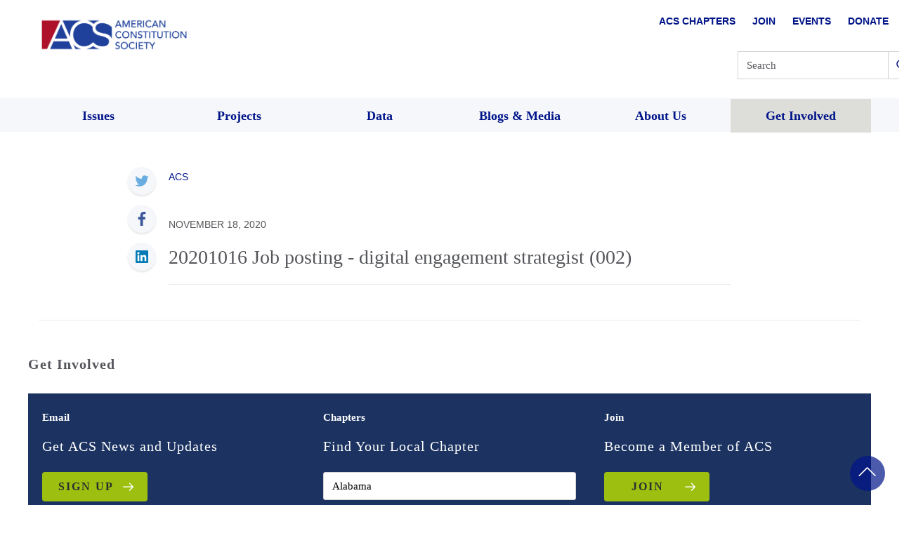

--- FILE ---
content_type: text/html; charset=UTF-8
request_url: https://www.acslaw.org/20201016-job-posting-digital-engagement-strategist-002-2/
body_size: 26920
content:
<!DOCTYPE html>
<html dir="ltr" lang="en-US" prefix="og: https://ogp.me/ns#">

<head>
  <meta charset="UTF-8"><script type="text/javascript">(window.NREUM||(NREUM={})).init={ajax:{deny_list:["bam.nr-data.net"]},feature_flags:["soft_nav"]};(window.NREUM||(NREUM={})).loader_config={licenseKey:"10d3927eca",applicationID:"375194544",browserID:"375194592"};;/*! For license information please see nr-loader-rum-1.308.0.min.js.LICENSE.txt */
(()=>{var e,t,r={163:(e,t,r)=>{"use strict";r.d(t,{j:()=>E});var n=r(384),i=r(1741);var a=r(2555);r(860).K7.genericEvents;const s="experimental.resources",o="register",c=e=>{if(!e||"string"!=typeof e)return!1;try{document.createDocumentFragment().querySelector(e)}catch{return!1}return!0};var d=r(2614),u=r(944),l=r(8122);const f="[data-nr-mask]",g=e=>(0,l.a)(e,(()=>{const e={feature_flags:[],experimental:{allow_registered_children:!1,resources:!1},mask_selector:"*",block_selector:"[data-nr-block]",mask_input_options:{color:!1,date:!1,"datetime-local":!1,email:!1,month:!1,number:!1,range:!1,search:!1,tel:!1,text:!1,time:!1,url:!1,week:!1,textarea:!1,select:!1,password:!0}};return{ajax:{deny_list:void 0,block_internal:!0,enabled:!0,autoStart:!0},api:{get allow_registered_children(){return e.feature_flags.includes(o)||e.experimental.allow_registered_children},set allow_registered_children(t){e.experimental.allow_registered_children=t},duplicate_registered_data:!1},browser_consent_mode:{enabled:!1},distributed_tracing:{enabled:void 0,exclude_newrelic_header:void 0,cors_use_newrelic_header:void 0,cors_use_tracecontext_headers:void 0,allowed_origins:void 0},get feature_flags(){return e.feature_flags},set feature_flags(t){e.feature_flags=t},generic_events:{enabled:!0,autoStart:!0},harvest:{interval:30},jserrors:{enabled:!0,autoStart:!0},logging:{enabled:!0,autoStart:!0},metrics:{enabled:!0,autoStart:!0},obfuscate:void 0,page_action:{enabled:!0},page_view_event:{enabled:!0,autoStart:!0},page_view_timing:{enabled:!0,autoStart:!0},performance:{capture_marks:!1,capture_measures:!1,capture_detail:!0,resources:{get enabled(){return e.feature_flags.includes(s)||e.experimental.resources},set enabled(t){e.experimental.resources=t},asset_types:[],first_party_domains:[],ignore_newrelic:!0}},privacy:{cookies_enabled:!0},proxy:{assets:void 0,beacon:void 0},session:{expiresMs:d.wk,inactiveMs:d.BB},session_replay:{autoStart:!0,enabled:!1,preload:!1,sampling_rate:10,error_sampling_rate:100,collect_fonts:!1,inline_images:!1,fix_stylesheets:!0,mask_all_inputs:!0,get mask_text_selector(){return e.mask_selector},set mask_text_selector(t){c(t)?e.mask_selector="".concat(t,",").concat(f):""===t||null===t?e.mask_selector=f:(0,u.R)(5,t)},get block_class(){return"nr-block"},get ignore_class(){return"nr-ignore"},get mask_text_class(){return"nr-mask"},get block_selector(){return e.block_selector},set block_selector(t){c(t)?e.block_selector+=",".concat(t):""!==t&&(0,u.R)(6,t)},get mask_input_options(){return e.mask_input_options},set mask_input_options(t){t&&"object"==typeof t?e.mask_input_options={...t,password:!0}:(0,u.R)(7,t)}},session_trace:{enabled:!0,autoStart:!0},soft_navigations:{enabled:!0,autoStart:!0},spa:{enabled:!0,autoStart:!0},ssl:void 0,user_actions:{enabled:!0,elementAttributes:["id","className","tagName","type"]}}})());var p=r(6154),m=r(9324);let h=0;const v={buildEnv:m.F3,distMethod:m.Xs,version:m.xv,originTime:p.WN},b={consented:!1},y={appMetadata:{},get consented(){return this.session?.state?.consent||b.consented},set consented(e){b.consented=e},customTransaction:void 0,denyList:void 0,disabled:!1,harvester:void 0,isolatedBacklog:!1,isRecording:!1,loaderType:void 0,maxBytes:3e4,obfuscator:void 0,onerror:void 0,ptid:void 0,releaseIds:{},session:void 0,timeKeeper:void 0,registeredEntities:[],jsAttributesMetadata:{bytes:0},get harvestCount(){return++h}},_=e=>{const t=(0,l.a)(e,y),r=Object.keys(v).reduce((e,t)=>(e[t]={value:v[t],writable:!1,configurable:!0,enumerable:!0},e),{});return Object.defineProperties(t,r)};var w=r(5701);const x=e=>{const t=e.startsWith("http");e+="/",r.p=t?e:"https://"+e};var R=r(7836),k=r(3241);const A={accountID:void 0,trustKey:void 0,agentID:void 0,licenseKey:void 0,applicationID:void 0,xpid:void 0},S=e=>(0,l.a)(e,A),T=new Set;function E(e,t={},r,s){let{init:o,info:c,loader_config:d,runtime:u={},exposed:l=!0}=t;if(!c){const e=(0,n.pV)();o=e.init,c=e.info,d=e.loader_config}e.init=g(o||{}),e.loader_config=S(d||{}),c.jsAttributes??={},p.bv&&(c.jsAttributes.isWorker=!0),e.info=(0,a.D)(c);const f=e.init,m=[c.beacon,c.errorBeacon];T.has(e.agentIdentifier)||(f.proxy.assets&&(x(f.proxy.assets),m.push(f.proxy.assets)),f.proxy.beacon&&m.push(f.proxy.beacon),e.beacons=[...m],function(e){const t=(0,n.pV)();Object.getOwnPropertyNames(i.W.prototype).forEach(r=>{const n=i.W.prototype[r];if("function"!=typeof n||"constructor"===n)return;let a=t[r];e[r]&&!1!==e.exposed&&"micro-agent"!==e.runtime?.loaderType&&(t[r]=(...t)=>{const n=e[r](...t);return a?a(...t):n})})}(e),(0,n.US)("activatedFeatures",w.B)),u.denyList=[...f.ajax.deny_list||[],...f.ajax.block_internal?m:[]],u.ptid=e.agentIdentifier,u.loaderType=r,e.runtime=_(u),T.has(e.agentIdentifier)||(e.ee=R.ee.get(e.agentIdentifier),e.exposed=l,(0,k.W)({agentIdentifier:e.agentIdentifier,drained:!!w.B?.[e.agentIdentifier],type:"lifecycle",name:"initialize",feature:void 0,data:e.config})),T.add(e.agentIdentifier)}},384:(e,t,r)=>{"use strict";r.d(t,{NT:()=>s,US:()=>u,Zm:()=>o,bQ:()=>d,dV:()=>c,pV:()=>l});var n=r(6154),i=r(1863),a=r(1910);const s={beacon:"bam.nr-data.net",errorBeacon:"bam.nr-data.net"};function o(){return n.gm.NREUM||(n.gm.NREUM={}),void 0===n.gm.newrelic&&(n.gm.newrelic=n.gm.NREUM),n.gm.NREUM}function c(){let e=o();return e.o||(e.o={ST:n.gm.setTimeout,SI:n.gm.setImmediate||n.gm.setInterval,CT:n.gm.clearTimeout,XHR:n.gm.XMLHttpRequest,REQ:n.gm.Request,EV:n.gm.Event,PR:n.gm.Promise,MO:n.gm.MutationObserver,FETCH:n.gm.fetch,WS:n.gm.WebSocket},(0,a.i)(...Object.values(e.o))),e}function d(e,t){let r=o();r.initializedAgents??={},t.initializedAt={ms:(0,i.t)(),date:new Date},r.initializedAgents[e]=t}function u(e,t){o()[e]=t}function l(){return function(){let e=o();const t=e.info||{};e.info={beacon:s.beacon,errorBeacon:s.errorBeacon,...t}}(),function(){let e=o();const t=e.init||{};e.init={...t}}(),c(),function(){let e=o();const t=e.loader_config||{};e.loader_config={...t}}(),o()}},782:(e,t,r)=>{"use strict";r.d(t,{T:()=>n});const n=r(860).K7.pageViewTiming},860:(e,t,r)=>{"use strict";r.d(t,{$J:()=>u,K7:()=>c,P3:()=>d,XX:()=>i,Yy:()=>o,df:()=>a,qY:()=>n,v4:()=>s});const n="events",i="jserrors",a="browser/blobs",s="rum",o="browser/logs",c={ajax:"ajax",genericEvents:"generic_events",jserrors:i,logging:"logging",metrics:"metrics",pageAction:"page_action",pageViewEvent:"page_view_event",pageViewTiming:"page_view_timing",sessionReplay:"session_replay",sessionTrace:"session_trace",softNav:"soft_navigations",spa:"spa"},d={[c.pageViewEvent]:1,[c.pageViewTiming]:2,[c.metrics]:3,[c.jserrors]:4,[c.spa]:5,[c.ajax]:6,[c.sessionTrace]:7,[c.softNav]:8,[c.sessionReplay]:9,[c.logging]:10,[c.genericEvents]:11},u={[c.pageViewEvent]:s,[c.pageViewTiming]:n,[c.ajax]:n,[c.spa]:n,[c.softNav]:n,[c.metrics]:i,[c.jserrors]:i,[c.sessionTrace]:a,[c.sessionReplay]:a,[c.logging]:o,[c.genericEvents]:"ins"}},944:(e,t,r)=>{"use strict";r.d(t,{R:()=>i});var n=r(3241);function i(e,t){"function"==typeof console.debug&&(console.debug("New Relic Warning: https://github.com/newrelic/newrelic-browser-agent/blob/main/docs/warning-codes.md#".concat(e),t),(0,n.W)({agentIdentifier:null,drained:null,type:"data",name:"warn",feature:"warn",data:{code:e,secondary:t}}))}},1687:(e,t,r)=>{"use strict";r.d(t,{Ak:()=>d,Ze:()=>f,x3:()=>u});var n=r(3241),i=r(7836),a=r(3606),s=r(860),o=r(2646);const c={};function d(e,t){const r={staged:!1,priority:s.P3[t]||0};l(e),c[e].get(t)||c[e].set(t,r)}function u(e,t){e&&c[e]&&(c[e].get(t)&&c[e].delete(t),p(e,t,!1),c[e].size&&g(e))}function l(e){if(!e)throw new Error("agentIdentifier required");c[e]||(c[e]=new Map)}function f(e="",t="feature",r=!1){if(l(e),!e||!c[e].get(t)||r)return p(e,t);c[e].get(t).staged=!0,g(e)}function g(e){const t=Array.from(c[e]);t.every(([e,t])=>t.staged)&&(t.sort((e,t)=>e[1].priority-t[1].priority),t.forEach(([t])=>{c[e].delete(t),p(e,t)}))}function p(e,t,r=!0){const s=e?i.ee.get(e):i.ee,c=a.i.handlers;if(!s.aborted&&s.backlog&&c){if((0,n.W)({agentIdentifier:e,type:"lifecycle",name:"drain",feature:t}),r){const e=s.backlog[t],r=c[t];if(r){for(let t=0;e&&t<e.length;++t)m(e[t],r);Object.entries(r).forEach(([e,t])=>{Object.values(t||{}).forEach(t=>{t[0]?.on&&t[0]?.context()instanceof o.y&&t[0].on(e,t[1])})})}}s.isolatedBacklog||delete c[t],s.backlog[t]=null,s.emit("drain-"+t,[])}}function m(e,t){var r=e[1];Object.values(t[r]||{}).forEach(t=>{var r=e[0];if(t[0]===r){var n=t[1],i=e[3],a=e[2];n.apply(i,a)}})}},1738:(e,t,r)=>{"use strict";r.d(t,{U:()=>g,Y:()=>f});var n=r(3241),i=r(9908),a=r(1863),s=r(944),o=r(5701),c=r(3969),d=r(8362),u=r(860),l=r(4261);function f(e,t,r,a){const f=a||r;!f||f[e]&&f[e]!==d.d.prototype[e]||(f[e]=function(){(0,i.p)(c.xV,["API/"+e+"/called"],void 0,u.K7.metrics,r.ee),(0,n.W)({agentIdentifier:r.agentIdentifier,drained:!!o.B?.[r.agentIdentifier],type:"data",name:"api",feature:l.Pl+e,data:{}});try{return t.apply(this,arguments)}catch(e){(0,s.R)(23,e)}})}function g(e,t,r,n,s){const o=e.info;null===r?delete o.jsAttributes[t]:o.jsAttributes[t]=r,(s||null===r)&&(0,i.p)(l.Pl+n,[(0,a.t)(),t,r],void 0,"session",e.ee)}},1741:(e,t,r)=>{"use strict";r.d(t,{W:()=>a});var n=r(944),i=r(4261);class a{#e(e,...t){if(this[e]!==a.prototype[e])return this[e](...t);(0,n.R)(35,e)}addPageAction(e,t){return this.#e(i.hG,e,t)}register(e){return this.#e(i.eY,e)}recordCustomEvent(e,t){return this.#e(i.fF,e,t)}setPageViewName(e,t){return this.#e(i.Fw,e,t)}setCustomAttribute(e,t,r){return this.#e(i.cD,e,t,r)}noticeError(e,t){return this.#e(i.o5,e,t)}setUserId(e,t=!1){return this.#e(i.Dl,e,t)}setApplicationVersion(e){return this.#e(i.nb,e)}setErrorHandler(e){return this.#e(i.bt,e)}addRelease(e,t){return this.#e(i.k6,e,t)}log(e,t){return this.#e(i.$9,e,t)}start(){return this.#e(i.d3)}finished(e){return this.#e(i.BL,e)}recordReplay(){return this.#e(i.CH)}pauseReplay(){return this.#e(i.Tb)}addToTrace(e){return this.#e(i.U2,e)}setCurrentRouteName(e){return this.#e(i.PA,e)}interaction(e){return this.#e(i.dT,e)}wrapLogger(e,t,r){return this.#e(i.Wb,e,t,r)}measure(e,t){return this.#e(i.V1,e,t)}consent(e){return this.#e(i.Pv,e)}}},1863:(e,t,r)=>{"use strict";function n(){return Math.floor(performance.now())}r.d(t,{t:()=>n})},1910:(e,t,r)=>{"use strict";r.d(t,{i:()=>a});var n=r(944);const i=new Map;function a(...e){return e.every(e=>{if(i.has(e))return i.get(e);const t="function"==typeof e?e.toString():"",r=t.includes("[native code]"),a=t.includes("nrWrapper");return r||a||(0,n.R)(64,e?.name||t),i.set(e,r),r})}},2555:(e,t,r)=>{"use strict";r.d(t,{D:()=>o,f:()=>s});var n=r(384),i=r(8122);const a={beacon:n.NT.beacon,errorBeacon:n.NT.errorBeacon,licenseKey:void 0,applicationID:void 0,sa:void 0,queueTime:void 0,applicationTime:void 0,ttGuid:void 0,user:void 0,account:void 0,product:void 0,extra:void 0,jsAttributes:{},userAttributes:void 0,atts:void 0,transactionName:void 0,tNamePlain:void 0};function s(e){try{return!!e.licenseKey&&!!e.errorBeacon&&!!e.applicationID}catch(e){return!1}}const o=e=>(0,i.a)(e,a)},2614:(e,t,r)=>{"use strict";r.d(t,{BB:()=>s,H3:()=>n,g:()=>d,iL:()=>c,tS:()=>o,uh:()=>i,wk:()=>a});const n="NRBA",i="SESSION",a=144e5,s=18e5,o={STARTED:"session-started",PAUSE:"session-pause",RESET:"session-reset",RESUME:"session-resume",UPDATE:"session-update"},c={SAME_TAB:"same-tab",CROSS_TAB:"cross-tab"},d={OFF:0,FULL:1,ERROR:2}},2646:(e,t,r)=>{"use strict";r.d(t,{y:()=>n});class n{constructor(e){this.contextId=e}}},2843:(e,t,r)=>{"use strict";r.d(t,{G:()=>a,u:()=>i});var n=r(3878);function i(e,t=!1,r,i){(0,n.DD)("visibilitychange",function(){if(t)return void("hidden"===document.visibilityState&&e());e(document.visibilityState)},r,i)}function a(e,t,r){(0,n.sp)("pagehide",e,t,r)}},3241:(e,t,r)=>{"use strict";r.d(t,{W:()=>a});var n=r(6154);const i="newrelic";function a(e={}){try{n.gm.dispatchEvent(new CustomEvent(i,{detail:e}))}catch(e){}}},3606:(e,t,r)=>{"use strict";r.d(t,{i:()=>a});var n=r(9908);a.on=s;var i=a.handlers={};function a(e,t,r,a){s(a||n.d,i,e,t,r)}function s(e,t,r,i,a){a||(a="feature"),e||(e=n.d);var s=t[a]=t[a]||{};(s[r]=s[r]||[]).push([e,i])}},3878:(e,t,r)=>{"use strict";function n(e,t){return{capture:e,passive:!1,signal:t}}function i(e,t,r=!1,i){window.addEventListener(e,t,n(r,i))}function a(e,t,r=!1,i){document.addEventListener(e,t,n(r,i))}r.d(t,{DD:()=>a,jT:()=>n,sp:()=>i})},3969:(e,t,r)=>{"use strict";r.d(t,{TZ:()=>n,XG:()=>o,rs:()=>i,xV:()=>s,z_:()=>a});const n=r(860).K7.metrics,i="sm",a="cm",s="storeSupportabilityMetrics",o="storeEventMetrics"},4234:(e,t,r)=>{"use strict";r.d(t,{W:()=>a});var n=r(7836),i=r(1687);class a{constructor(e,t){this.agentIdentifier=e,this.ee=n.ee.get(e),this.featureName=t,this.blocked=!1}deregisterDrain(){(0,i.x3)(this.agentIdentifier,this.featureName)}}},4261:(e,t,r)=>{"use strict";r.d(t,{$9:()=>d,BL:()=>o,CH:()=>g,Dl:()=>_,Fw:()=>y,PA:()=>h,Pl:()=>n,Pv:()=>k,Tb:()=>l,U2:()=>a,V1:()=>R,Wb:()=>x,bt:()=>b,cD:()=>v,d3:()=>w,dT:()=>c,eY:()=>p,fF:()=>f,hG:()=>i,k6:()=>s,nb:()=>m,o5:()=>u});const n="api-",i="addPageAction",a="addToTrace",s="addRelease",o="finished",c="interaction",d="log",u="noticeError",l="pauseReplay",f="recordCustomEvent",g="recordReplay",p="register",m="setApplicationVersion",h="setCurrentRouteName",v="setCustomAttribute",b="setErrorHandler",y="setPageViewName",_="setUserId",w="start",x="wrapLogger",R="measure",k="consent"},5289:(e,t,r)=>{"use strict";r.d(t,{GG:()=>s,Qr:()=>c,sB:()=>o});var n=r(3878),i=r(6389);function a(){return"undefined"==typeof document||"complete"===document.readyState}function s(e,t){if(a())return e();const r=(0,i.J)(e),s=setInterval(()=>{a()&&(clearInterval(s),r())},500);(0,n.sp)("load",r,t)}function o(e){if(a())return e();(0,n.DD)("DOMContentLoaded",e)}function c(e){if(a())return e();(0,n.sp)("popstate",e)}},5607:(e,t,r)=>{"use strict";r.d(t,{W:()=>n});const n=(0,r(9566).bz)()},5701:(e,t,r)=>{"use strict";r.d(t,{B:()=>a,t:()=>s});var n=r(3241);const i=new Set,a={};function s(e,t){const r=t.agentIdentifier;a[r]??={},e&&"object"==typeof e&&(i.has(r)||(t.ee.emit("rumresp",[e]),a[r]=e,i.add(r),(0,n.W)({agentIdentifier:r,loaded:!0,drained:!0,type:"lifecycle",name:"load",feature:void 0,data:e})))}},6154:(e,t,r)=>{"use strict";r.d(t,{OF:()=>c,RI:()=>i,WN:()=>u,bv:()=>a,eN:()=>l,gm:()=>s,mw:()=>o,sb:()=>d});var n=r(1863);const i="undefined"!=typeof window&&!!window.document,a="undefined"!=typeof WorkerGlobalScope&&("undefined"!=typeof self&&self instanceof WorkerGlobalScope&&self.navigator instanceof WorkerNavigator||"undefined"!=typeof globalThis&&globalThis instanceof WorkerGlobalScope&&globalThis.navigator instanceof WorkerNavigator),s=i?window:"undefined"!=typeof WorkerGlobalScope&&("undefined"!=typeof self&&self instanceof WorkerGlobalScope&&self||"undefined"!=typeof globalThis&&globalThis instanceof WorkerGlobalScope&&globalThis),o=Boolean("hidden"===s?.document?.visibilityState),c=/iPad|iPhone|iPod/.test(s.navigator?.userAgent),d=c&&"undefined"==typeof SharedWorker,u=((()=>{const e=s.navigator?.userAgent?.match(/Firefox[/\s](\d+\.\d+)/);Array.isArray(e)&&e.length>=2&&e[1]})(),Date.now()-(0,n.t)()),l=()=>"undefined"!=typeof PerformanceNavigationTiming&&s?.performance?.getEntriesByType("navigation")?.[0]?.responseStart},6389:(e,t,r)=>{"use strict";function n(e,t=500,r={}){const n=r?.leading||!1;let i;return(...r)=>{n&&void 0===i&&(e.apply(this,r),i=setTimeout(()=>{i=clearTimeout(i)},t)),n||(clearTimeout(i),i=setTimeout(()=>{e.apply(this,r)},t))}}function i(e){let t=!1;return(...r)=>{t||(t=!0,e.apply(this,r))}}r.d(t,{J:()=>i,s:()=>n})},6630:(e,t,r)=>{"use strict";r.d(t,{T:()=>n});const n=r(860).K7.pageViewEvent},7699:(e,t,r)=>{"use strict";r.d(t,{It:()=>a,KC:()=>o,No:()=>i,qh:()=>s});var n=r(860);const i=16e3,a=1e6,s="SESSION_ERROR",o={[n.K7.logging]:!0,[n.K7.genericEvents]:!1,[n.K7.jserrors]:!1,[n.K7.ajax]:!1}},7836:(e,t,r)=>{"use strict";r.d(t,{P:()=>o,ee:()=>c});var n=r(384),i=r(8990),a=r(2646),s=r(5607);const o="nr@context:".concat(s.W),c=function e(t,r){var n={},s={},u={},l=!1;try{l=16===r.length&&d.initializedAgents?.[r]?.runtime.isolatedBacklog}catch(e){}var f={on:p,addEventListener:p,removeEventListener:function(e,t){var r=n[e];if(!r)return;for(var i=0;i<r.length;i++)r[i]===t&&r.splice(i,1)},emit:function(e,r,n,i,a){!1!==a&&(a=!0);if(c.aborted&&!i)return;t&&a&&t.emit(e,r,n);var o=g(n);m(e).forEach(e=>{e.apply(o,r)});var d=v()[s[e]];d&&d.push([f,e,r,o]);return o},get:h,listeners:m,context:g,buffer:function(e,t){const r=v();if(t=t||"feature",f.aborted)return;Object.entries(e||{}).forEach(([e,n])=>{s[n]=t,t in r||(r[t]=[])})},abort:function(){f._aborted=!0,Object.keys(f.backlog).forEach(e=>{delete f.backlog[e]})},isBuffering:function(e){return!!v()[s[e]]},debugId:r,backlog:l?{}:t&&"object"==typeof t.backlog?t.backlog:{},isolatedBacklog:l};return Object.defineProperty(f,"aborted",{get:()=>{let e=f._aborted||!1;return e||(t&&(e=t.aborted),e)}}),f;function g(e){return e&&e instanceof a.y?e:e?(0,i.I)(e,o,()=>new a.y(o)):new a.y(o)}function p(e,t){n[e]=m(e).concat(t)}function m(e){return n[e]||[]}function h(t){return u[t]=u[t]||e(f,t)}function v(){return f.backlog}}(void 0,"globalEE"),d=(0,n.Zm)();d.ee||(d.ee=c)},8122:(e,t,r)=>{"use strict";r.d(t,{a:()=>i});var n=r(944);function i(e,t){try{if(!e||"object"!=typeof e)return(0,n.R)(3);if(!t||"object"!=typeof t)return(0,n.R)(4);const r=Object.create(Object.getPrototypeOf(t),Object.getOwnPropertyDescriptors(t)),a=0===Object.keys(r).length?e:r;for(let s in a)if(void 0!==e[s])try{if(null===e[s]){r[s]=null;continue}Array.isArray(e[s])&&Array.isArray(t[s])?r[s]=Array.from(new Set([...e[s],...t[s]])):"object"==typeof e[s]&&"object"==typeof t[s]?r[s]=i(e[s],t[s]):r[s]=e[s]}catch(e){r[s]||(0,n.R)(1,e)}return r}catch(e){(0,n.R)(2,e)}}},8362:(e,t,r)=>{"use strict";r.d(t,{d:()=>a});var n=r(9566),i=r(1741);class a extends i.W{agentIdentifier=(0,n.LA)(16)}},8374:(e,t,r)=>{r.nc=(()=>{try{return document?.currentScript?.nonce}catch(e){}return""})()},8990:(e,t,r)=>{"use strict";r.d(t,{I:()=>i});var n=Object.prototype.hasOwnProperty;function i(e,t,r){if(n.call(e,t))return e[t];var i=r();if(Object.defineProperty&&Object.keys)try{return Object.defineProperty(e,t,{value:i,writable:!0,enumerable:!1}),i}catch(e){}return e[t]=i,i}},9324:(e,t,r)=>{"use strict";r.d(t,{F3:()=>i,Xs:()=>a,xv:()=>n});const n="1.308.0",i="PROD",a="CDN"},9566:(e,t,r)=>{"use strict";r.d(t,{LA:()=>o,bz:()=>s});var n=r(6154);const i="xxxxxxxx-xxxx-4xxx-yxxx-xxxxxxxxxxxx";function a(e,t){return e?15&e[t]:16*Math.random()|0}function s(){const e=n.gm?.crypto||n.gm?.msCrypto;let t,r=0;return e&&e.getRandomValues&&(t=e.getRandomValues(new Uint8Array(30))),i.split("").map(e=>"x"===e?a(t,r++).toString(16):"y"===e?(3&a()|8).toString(16):e).join("")}function o(e){const t=n.gm?.crypto||n.gm?.msCrypto;let r,i=0;t&&t.getRandomValues&&(r=t.getRandomValues(new Uint8Array(e)));const s=[];for(var o=0;o<e;o++)s.push(a(r,i++).toString(16));return s.join("")}},9908:(e,t,r)=>{"use strict";r.d(t,{d:()=>n,p:()=>i});var n=r(7836).ee.get("handle");function i(e,t,r,i,a){a?(a.buffer([e],i),a.emit(e,t,r)):(n.buffer([e],i),n.emit(e,t,r))}}},n={};function i(e){var t=n[e];if(void 0!==t)return t.exports;var a=n[e]={exports:{}};return r[e](a,a.exports,i),a.exports}i.m=r,i.d=(e,t)=>{for(var r in t)i.o(t,r)&&!i.o(e,r)&&Object.defineProperty(e,r,{enumerable:!0,get:t[r]})},i.f={},i.e=e=>Promise.all(Object.keys(i.f).reduce((t,r)=>(i.f[r](e,t),t),[])),i.u=e=>"nr-rum-1.308.0.min.js",i.o=(e,t)=>Object.prototype.hasOwnProperty.call(e,t),e={},t="NRBA-1.308.0.PROD:",i.l=(r,n,a,s)=>{if(e[r])e[r].push(n);else{var o,c;if(void 0!==a)for(var d=document.getElementsByTagName("script"),u=0;u<d.length;u++){var l=d[u];if(l.getAttribute("src")==r||l.getAttribute("data-webpack")==t+a){o=l;break}}if(!o){c=!0;var f={296:"sha512-+MIMDsOcckGXa1EdWHqFNv7P+JUkd5kQwCBr3KE6uCvnsBNUrdSt4a/3/L4j4TxtnaMNjHpza2/erNQbpacJQA=="};(o=document.createElement("script")).charset="utf-8",i.nc&&o.setAttribute("nonce",i.nc),o.setAttribute("data-webpack",t+a),o.src=r,0!==o.src.indexOf(window.location.origin+"/")&&(o.crossOrigin="anonymous"),f[s]&&(o.integrity=f[s])}e[r]=[n];var g=(t,n)=>{o.onerror=o.onload=null,clearTimeout(p);var i=e[r];if(delete e[r],o.parentNode&&o.parentNode.removeChild(o),i&&i.forEach(e=>e(n)),t)return t(n)},p=setTimeout(g.bind(null,void 0,{type:"timeout",target:o}),12e4);o.onerror=g.bind(null,o.onerror),o.onload=g.bind(null,o.onload),c&&document.head.appendChild(o)}},i.r=e=>{"undefined"!=typeof Symbol&&Symbol.toStringTag&&Object.defineProperty(e,Symbol.toStringTag,{value:"Module"}),Object.defineProperty(e,"__esModule",{value:!0})},i.p="https://js-agent.newrelic.com/",(()=>{var e={374:0,840:0};i.f.j=(t,r)=>{var n=i.o(e,t)?e[t]:void 0;if(0!==n)if(n)r.push(n[2]);else{var a=new Promise((r,i)=>n=e[t]=[r,i]);r.push(n[2]=a);var s=i.p+i.u(t),o=new Error;i.l(s,r=>{if(i.o(e,t)&&(0!==(n=e[t])&&(e[t]=void 0),n)){var a=r&&("load"===r.type?"missing":r.type),s=r&&r.target&&r.target.src;o.message="Loading chunk "+t+" failed: ("+a+": "+s+")",o.name="ChunkLoadError",o.type=a,o.request=s,n[1](o)}},"chunk-"+t,t)}};var t=(t,r)=>{var n,a,[s,o,c]=r,d=0;if(s.some(t=>0!==e[t])){for(n in o)i.o(o,n)&&(i.m[n]=o[n]);if(c)c(i)}for(t&&t(r);d<s.length;d++)a=s[d],i.o(e,a)&&e[a]&&e[a][0](),e[a]=0},r=self["webpackChunk:NRBA-1.308.0.PROD"]=self["webpackChunk:NRBA-1.308.0.PROD"]||[];r.forEach(t.bind(null,0)),r.push=t.bind(null,r.push.bind(r))})(),(()=>{"use strict";i(8374);var e=i(8362),t=i(860);const r=Object.values(t.K7);var n=i(163);var a=i(9908),s=i(1863),o=i(4261),c=i(1738);var d=i(1687),u=i(4234),l=i(5289),f=i(6154),g=i(944),p=i(384);const m=e=>f.RI&&!0===e?.privacy.cookies_enabled;function h(e){return!!(0,p.dV)().o.MO&&m(e)&&!0===e?.session_trace.enabled}var v=i(6389),b=i(7699);class y extends u.W{constructor(e,t){super(e.agentIdentifier,t),this.agentRef=e,this.abortHandler=void 0,this.featAggregate=void 0,this.loadedSuccessfully=void 0,this.onAggregateImported=new Promise(e=>{this.loadedSuccessfully=e}),this.deferred=Promise.resolve(),!1===e.init[this.featureName].autoStart?this.deferred=new Promise((t,r)=>{this.ee.on("manual-start-all",(0,v.J)(()=>{(0,d.Ak)(e.agentIdentifier,this.featureName),t()}))}):(0,d.Ak)(e.agentIdentifier,t)}importAggregator(e,t,r={}){if(this.featAggregate)return;const n=async()=>{let n;await this.deferred;try{if(m(e.init)){const{setupAgentSession:t}=await i.e(296).then(i.bind(i,3305));n=t(e)}}catch(e){(0,g.R)(20,e),this.ee.emit("internal-error",[e]),(0,a.p)(b.qh,[e],void 0,this.featureName,this.ee)}try{if(!this.#t(this.featureName,n,e.init))return(0,d.Ze)(this.agentIdentifier,this.featureName),void this.loadedSuccessfully(!1);const{Aggregate:i}=await t();this.featAggregate=new i(e,r),e.runtime.harvester.initializedAggregates.push(this.featAggregate),this.loadedSuccessfully(!0)}catch(e){(0,g.R)(34,e),this.abortHandler?.(),(0,d.Ze)(this.agentIdentifier,this.featureName,!0),this.loadedSuccessfully(!1),this.ee&&this.ee.abort()}};f.RI?(0,l.GG)(()=>n(),!0):n()}#t(e,r,n){if(this.blocked)return!1;switch(e){case t.K7.sessionReplay:return h(n)&&!!r;case t.K7.sessionTrace:return!!r;default:return!0}}}var _=i(6630),w=i(2614),x=i(3241);class R extends y{static featureName=_.T;constructor(e){var t;super(e,_.T),this.setupInspectionEvents(e.agentIdentifier),t=e,(0,c.Y)(o.Fw,function(e,r){"string"==typeof e&&("/"!==e.charAt(0)&&(e="/"+e),t.runtime.customTransaction=(r||"http://custom.transaction")+e,(0,a.p)(o.Pl+o.Fw,[(0,s.t)()],void 0,void 0,t.ee))},t),this.importAggregator(e,()=>i.e(296).then(i.bind(i,3943)))}setupInspectionEvents(e){const t=(t,r)=>{t&&(0,x.W)({agentIdentifier:e,timeStamp:t.timeStamp,loaded:"complete"===t.target.readyState,type:"window",name:r,data:t.target.location+""})};(0,l.sB)(e=>{t(e,"DOMContentLoaded")}),(0,l.GG)(e=>{t(e,"load")}),(0,l.Qr)(e=>{t(e,"navigate")}),this.ee.on(w.tS.UPDATE,(t,r)=>{(0,x.W)({agentIdentifier:e,type:"lifecycle",name:"session",data:r})})}}class k extends e.d{constructor(e){var t;(super(),f.gm)?(this.features={},(0,p.bQ)(this.agentIdentifier,this),this.desiredFeatures=new Set(e.features||[]),this.desiredFeatures.add(R),(0,n.j)(this,e,e.loaderType||"agent"),t=this,(0,c.Y)(o.cD,function(e,r,n=!1){if("string"==typeof e){if(["string","number","boolean"].includes(typeof r)||null===r)return(0,c.U)(t,e,r,o.cD,n);(0,g.R)(40,typeof r)}else(0,g.R)(39,typeof e)},t),function(e){(0,c.Y)(o.Dl,function(t,r=!1){if("string"!=typeof t&&null!==t)return void(0,g.R)(41,typeof t);const n=e.info.jsAttributes["enduser.id"];r&&null!=n&&n!==t?(0,a.p)(o.Pl+"setUserIdAndResetSession",[t],void 0,"session",e.ee):(0,c.U)(e,"enduser.id",t,o.Dl,!0)},e)}(this),function(e){(0,c.Y)(o.nb,function(t){if("string"==typeof t||null===t)return(0,c.U)(e,"application.version",t,o.nb,!1);(0,g.R)(42,typeof t)},e)}(this),function(e){(0,c.Y)(o.d3,function(){e.ee.emit("manual-start-all")},e)}(this),function(e){(0,c.Y)(o.Pv,function(t=!0){if("boolean"==typeof t){if((0,a.p)(o.Pl+o.Pv,[t],void 0,"session",e.ee),e.runtime.consented=t,t){const t=e.features.page_view_event;t.onAggregateImported.then(e=>{const r=t.featAggregate;e&&!r.sentRum&&r.sendRum()})}}else(0,g.R)(65,typeof t)},e)}(this),this.run()):(0,g.R)(21)}get config(){return{info:this.info,init:this.init,loader_config:this.loader_config,runtime:this.runtime}}get api(){return this}run(){try{const e=function(e){const t={};return r.forEach(r=>{t[r]=!!e[r]?.enabled}),t}(this.init),n=[...this.desiredFeatures];n.sort((e,r)=>t.P3[e.featureName]-t.P3[r.featureName]),n.forEach(r=>{if(!e[r.featureName]&&r.featureName!==t.K7.pageViewEvent)return;if(r.featureName===t.K7.spa)return void(0,g.R)(67);const n=function(e){switch(e){case t.K7.ajax:return[t.K7.jserrors];case t.K7.sessionTrace:return[t.K7.ajax,t.K7.pageViewEvent];case t.K7.sessionReplay:return[t.K7.sessionTrace];case t.K7.pageViewTiming:return[t.K7.pageViewEvent];default:return[]}}(r.featureName).filter(e=>!(e in this.features));n.length>0&&(0,g.R)(36,{targetFeature:r.featureName,missingDependencies:n}),this.features[r.featureName]=new r(this)})}catch(e){(0,g.R)(22,e);for(const e in this.features)this.features[e].abortHandler?.();const t=(0,p.Zm)();delete t.initializedAgents[this.agentIdentifier]?.features,delete this.sharedAggregator;return t.ee.get(this.agentIdentifier).abort(),!1}}}var A=i(2843),S=i(782);class T extends y{static featureName=S.T;constructor(e){super(e,S.T),f.RI&&((0,A.u)(()=>(0,a.p)("docHidden",[(0,s.t)()],void 0,S.T,this.ee),!0),(0,A.G)(()=>(0,a.p)("winPagehide",[(0,s.t)()],void 0,S.T,this.ee)),this.importAggregator(e,()=>i.e(296).then(i.bind(i,2117))))}}var E=i(3969);class I extends y{static featureName=E.TZ;constructor(e){super(e,E.TZ),f.RI&&document.addEventListener("securitypolicyviolation",e=>{(0,a.p)(E.xV,["Generic/CSPViolation/Detected"],void 0,this.featureName,this.ee)}),this.importAggregator(e,()=>i.e(296).then(i.bind(i,9623)))}}new k({features:[R,T,I],loaderType:"lite"})})()})();</script>
  <meta name="viewport" content="width=device-width, initial-scale=1">
  <link rel="profile" href="http://gmpg.org/xfn/11">
  <script>
    var ajaxUrl = 'https://www.acslaw.org/wp-admin/admin-ajax.php';
  </script>


<!-- Google tag (gtag.js) - GA4  -->
<script async src="https://www.googletagmanager.com/gtag/js?id=G-6MQ8VQCGXT"></script>
<script>
  window.dataLayer = window.dataLayer || [];
  function gtag(){dataLayer.push(arguments);}
  gtag('js', new Date());

  gtag('config', 'G-6MQ8VQCGXT');
</script>

  <!-- Global site tag (gtag.js) - Google Ads: 1036516917 -->
  <script async src="https://www.googletagmanager.com/gtag/js?id=AW-1036516917"></script>
  <script>
    window.dataLayer = window.dataLayer || [];

    function gtag() {
      dataLayer.push(arguments);
    }
    gtag('js', new Date());

    gtag('config', 'AW-1036516917');
  </script>
  <!-- Event snippet for Page view conversion page -->
  <script>
    gtag('event', 'conversion', {
      'send_to': 'AW-1036516917/SvDKCNrJsbYDELX8n-4D'
    });
  </script>


  <link media="all" href="https://www.acslaw.org/wp-content/uploads/autoptimize/css/autoptimize_85cfb0af17ef0433cbeb899d75220c4b.css" rel="stylesheet"><link media="print" href="https://www.acslaw.org/wp-content/uploads/autoptimize/css/autoptimize_78dde84a91da8ea29bb1c82e225f0722.css" rel="stylesheet"><title>20201016 Job posting - digital engagement strategist (002) | ACS</title>
	<style>img:is([sizes="auto" i], [sizes^="auto," i]) { contain-intrinsic-size: 3000px 1500px }</style>
	
		<!-- All in One SEO Pro 4.8.6.1 - aioseo.com -->
	<meta name="robots" content="max-image-preview:large" />
	<meta name="author" content="Maude Carroll"/>
	<link rel="canonical" href="https://www.acslaw.org/20201016-job-posting-digital-engagement-strategist-002-2/" />
	<meta name="generator" content="All in One SEO Pro (AIOSEO) 4.8.6.1" />
		<meta property="og:locale" content="en_US" />
		<meta property="og:site_name" content="American Constitution Society" />
		<meta property="og:type" content="article" />
		<meta property="og:title" content="20201016 Job posting - digital engagement strategist (002) | ACS" />
		<meta property="og:url" content="https://www.acslaw.org/20201016-job-posting-digital-engagement-strategist-002-2/" />
		<meta property="og:image" content="https://www.acslaw.org/wp-content/uploads/2018/09/ACS-Logo_Social_Card_RGB.png" />
		<meta property="og:image:secure_url" content="https://www.acslaw.org/wp-content/uploads/2018/09/ACS-Logo_Social_Card_RGB.png" />
		<meta property="og:image:width" content="386" />
		<meta property="og:image:height" content="361" />
		<meta property="article:published_time" content="2020-11-18T14:43:25+00:00" />
		<meta property="article:modified_time" content="2020-11-18T14:43:25+00:00" />
		<meta property="article:publisher" content="https://www.facebook.com/acslaw" />
		<meta name="twitter:card" content="summary_large_image" />
		<meta name="twitter:site" content="@acslaw" />
		<meta name="twitter:title" content="20201016 Job posting - digital engagement strategist (002) | ACS" />
		<meta name="twitter:image" content="https://www.acslaw.org/wp-content/uploads/2018/09/ACS-Logo_Social_Card_RGB.png" />
		<script type="application/ld+json" class="aioseo-schema">
			{"@context":"https:\/\/schema.org","@graph":[{"@type":"BreadcrumbList","@id":"https:\/\/www.acslaw.org\/20201016-job-posting-digital-engagement-strategist-002-2\/#breadcrumblist","itemListElement":[{"@type":"ListItem","@id":"https:\/\/www.acslaw.org#listItem","position":1,"name":"Home","item":"https:\/\/www.acslaw.org","nextItem":{"@type":"ListItem","@id":"https:\/\/www.acslaw.org\/20201016-job-posting-digital-engagement-strategist-002-2\/#listItem","name":"20201016 Job posting - digital engagement strategist (002)"}},{"@type":"ListItem","@id":"https:\/\/www.acslaw.org\/20201016-job-posting-digital-engagement-strategist-002-2\/#listItem","position":2,"name":"20201016 Job posting - digital engagement strategist (002)","previousItem":{"@type":"ListItem","@id":"https:\/\/www.acslaw.org#listItem","name":"Home"}}]},{"@type":"ItemPage","@id":"https:\/\/www.acslaw.org\/20201016-job-posting-digital-engagement-strategist-002-2\/#itempage","url":"https:\/\/www.acslaw.org\/20201016-job-posting-digital-engagement-strategist-002-2\/","name":"20201016 Job posting - digital engagement strategist (002) | ACS","inLanguage":"en-US","isPartOf":{"@id":"https:\/\/www.acslaw.org\/#website"},"breadcrumb":{"@id":"https:\/\/www.acslaw.org\/20201016-job-posting-digital-engagement-strategist-002-2\/#breadcrumblist"},"author":{"@id":"https:\/\/www.acslaw.org\/author\/mcarroll\/#author"},"creator":{"@id":"https:\/\/www.acslaw.org\/author\/mcarroll\/#author"},"datePublished":"2020-11-18T09:43:25-05:00","dateModified":"2020-11-18T09:43:25-05:00"},{"@type":"Organization","@id":"https:\/\/www.acslaw.org\/#organization","name":"American Constitution Society","description":"American Constitution Society","url":"https:\/\/www.acslaw.org\/","logo":{"@type":"ImageObject","url":"https:\/\/www.acslaw.org\/wp-content\/uploads\/2018\/04\/ACS-Logo_horiz.color_.web_.RGB_.png","@id":"https:\/\/www.acslaw.org\/20201016-job-posting-digital-engagement-strategist-002-2\/#organizationLogo","width":940,"height":214},"image":{"@id":"https:\/\/www.acslaw.org\/20201016-job-posting-digital-engagement-strategist-002-2\/#organizationLogo"},"sameAs":["https:\/\/www.instagram.com\/americanconstitutionsociety","https:\/\/www.youtube.com\/c\/AcslawOrg","https:\/\/www.linkedin.com\/company\/american-constitution-society\/"]},{"@type":"Person","@id":"https:\/\/www.acslaw.org\/author\/mcarroll\/#author","url":"https:\/\/www.acslaw.org\/author\/mcarroll\/","name":"Maude Carroll"},{"@type":"WebPage","@id":"https:\/\/www.acslaw.org\/20201016-job-posting-digital-engagement-strategist-002-2\/#webpage","url":"https:\/\/www.acslaw.org\/20201016-job-posting-digital-engagement-strategist-002-2\/","name":"20201016 Job posting - digital engagement strategist (002) | ACS","inLanguage":"en-US","isPartOf":{"@id":"https:\/\/www.acslaw.org\/#website"},"breadcrumb":{"@id":"https:\/\/www.acslaw.org\/20201016-job-posting-digital-engagement-strategist-002-2\/#breadcrumblist"},"author":{"@id":"https:\/\/www.acslaw.org\/author\/mcarroll\/#author"},"creator":{"@id":"https:\/\/www.acslaw.org\/author\/mcarroll\/#author"},"datePublished":"2020-11-18T09:43:25-05:00","dateModified":"2020-11-18T09:43:25-05:00"},{"@type":"WebSite","@id":"https:\/\/www.acslaw.org\/#website","url":"https:\/\/www.acslaw.org\/","name":"ACS","description":"American Constitution Society","inLanguage":"en-US","publisher":{"@id":"https:\/\/www.acslaw.org\/#organization"}}]}
		</script>
		<!-- All in One SEO Pro -->


<!-- Google Tag Manager for WordPress by gtm4wp.com -->
<script data-cfasync="false" data-pagespeed-no-defer>
	var gtm4wp_datalayer_name = "dataLayer";
	var dataLayer = dataLayer || [];
</script>
<!-- End Google Tag Manager for WordPress by gtm4wp.com --><link rel='dns-prefetch' href='//www.acslaw.org' />
<link rel='dns-prefetch' href='//code.jquery.com' />
<link rel='dns-prefetch' href='//cdn.jsdelivr.net' />
<link rel="alternate" type="application/rss+xml" title="ACS &raquo; Feed" href="https://www.acslaw.org/feed/" />
<link rel="alternate" type="application/rss+xml" title="ACS &raquo; Comments Feed" href="https://www.acslaw.org/comments/feed/" />
<link rel="alternate" type="application/rss+xml" title="ACS &raquo; 20201016 Job posting - digital engagement strategist (002) Comments Feed" href="https://www.acslaw.org/feed/?attachment_id=74451" />
<script type="text/javascript">
/* <![CDATA[ */
window._wpemojiSettings = {"baseUrl":"https:\/\/s.w.org\/images\/core\/emoji\/16.0.1\/72x72\/","ext":".png","svgUrl":"https:\/\/s.w.org\/images\/core\/emoji\/16.0.1\/svg\/","svgExt":".svg","source":{"concatemoji":"https:\/\/www.acslaw.org\/wp-includes\/js\/wp-emoji-release.min.js?ver=6.8.2"}};
/*! This file is auto-generated */
!function(s,n){var o,i,e;function c(e){try{var t={supportTests:e,timestamp:(new Date).valueOf()};sessionStorage.setItem(o,JSON.stringify(t))}catch(e){}}function p(e,t,n){e.clearRect(0,0,e.canvas.width,e.canvas.height),e.fillText(t,0,0);var t=new Uint32Array(e.getImageData(0,0,e.canvas.width,e.canvas.height).data),a=(e.clearRect(0,0,e.canvas.width,e.canvas.height),e.fillText(n,0,0),new Uint32Array(e.getImageData(0,0,e.canvas.width,e.canvas.height).data));return t.every(function(e,t){return e===a[t]})}function u(e,t){e.clearRect(0,0,e.canvas.width,e.canvas.height),e.fillText(t,0,0);for(var n=e.getImageData(16,16,1,1),a=0;a<n.data.length;a++)if(0!==n.data[a])return!1;return!0}function f(e,t,n,a){switch(t){case"flag":return n(e,"\ud83c\udff3\ufe0f\u200d\u26a7\ufe0f","\ud83c\udff3\ufe0f\u200b\u26a7\ufe0f")?!1:!n(e,"\ud83c\udde8\ud83c\uddf6","\ud83c\udde8\u200b\ud83c\uddf6")&&!n(e,"\ud83c\udff4\udb40\udc67\udb40\udc62\udb40\udc65\udb40\udc6e\udb40\udc67\udb40\udc7f","\ud83c\udff4\u200b\udb40\udc67\u200b\udb40\udc62\u200b\udb40\udc65\u200b\udb40\udc6e\u200b\udb40\udc67\u200b\udb40\udc7f");case"emoji":return!a(e,"\ud83e\udedf")}return!1}function g(e,t,n,a){var r="undefined"!=typeof WorkerGlobalScope&&self instanceof WorkerGlobalScope?new OffscreenCanvas(300,150):s.createElement("canvas"),o=r.getContext("2d",{willReadFrequently:!0}),i=(o.textBaseline="top",o.font="600 32px Arial",{});return e.forEach(function(e){i[e]=t(o,e,n,a)}),i}function t(e){var t=s.createElement("script");t.src=e,t.defer=!0,s.head.appendChild(t)}"undefined"!=typeof Promise&&(o="wpEmojiSettingsSupports",i=["flag","emoji"],n.supports={everything:!0,everythingExceptFlag:!0},e=new Promise(function(e){s.addEventListener("DOMContentLoaded",e,{once:!0})}),new Promise(function(t){var n=function(){try{var e=JSON.parse(sessionStorage.getItem(o));if("object"==typeof e&&"number"==typeof e.timestamp&&(new Date).valueOf()<e.timestamp+604800&&"object"==typeof e.supportTests)return e.supportTests}catch(e){}return null}();if(!n){if("undefined"!=typeof Worker&&"undefined"!=typeof OffscreenCanvas&&"undefined"!=typeof URL&&URL.createObjectURL&&"undefined"!=typeof Blob)try{var e="postMessage("+g.toString()+"("+[JSON.stringify(i),f.toString(),p.toString(),u.toString()].join(",")+"));",a=new Blob([e],{type:"text/javascript"}),r=new Worker(URL.createObjectURL(a),{name:"wpTestEmojiSupports"});return void(r.onmessage=function(e){c(n=e.data),r.terminate(),t(n)})}catch(e){}c(n=g(i,f,p,u))}t(n)}).then(function(e){for(var t in e)n.supports[t]=e[t],n.supports.everything=n.supports.everything&&n.supports[t],"flag"!==t&&(n.supports.everythingExceptFlag=n.supports.everythingExceptFlag&&n.supports[t]);n.supports.everythingExceptFlag=n.supports.everythingExceptFlag&&!n.supports.flag,n.DOMReady=!1,n.readyCallback=function(){n.DOMReady=!0}}).then(function(){return e}).then(function(){var e;n.supports.everything||(n.readyCallback(),(e=n.source||{}).concatemoji?t(e.concatemoji):e.wpemoji&&e.twemoji&&(t(e.twemoji),t(e.wpemoji)))}))}((window,document),window._wpemojiSettings);
/* ]]> */
</script>
<style id='wp-emoji-styles-inline-css' type='text/css'>

	img.wp-smiley, img.emoji {
		display: inline !important;
		border: none !important;
		box-shadow: none !important;
		height: 1em !important;
		width: 1em !important;
		margin: 0 0.07em !important;
		vertical-align: -0.1em !important;
		background: none !important;
		padding: 0 !important;
	}
</style>

<style id='classic-theme-styles-inline-css' type='text/css'>
/*! This file is auto-generated */
.wp-block-button__link{color:#fff;background-color:#32373c;border-radius:9999px;box-shadow:none;text-decoration:none;padding:calc(.667em + 2px) calc(1.333em + 2px);font-size:1.125em}.wp-block-file__button{background:#32373c;color:#fff;text-decoration:none}
</style>




<style id='global-styles-inline-css' type='text/css'>
:root{--wp--preset--aspect-ratio--square: 1;--wp--preset--aspect-ratio--4-3: 4/3;--wp--preset--aspect-ratio--3-4: 3/4;--wp--preset--aspect-ratio--3-2: 3/2;--wp--preset--aspect-ratio--2-3: 2/3;--wp--preset--aspect-ratio--16-9: 16/9;--wp--preset--aspect-ratio--9-16: 9/16;--wp--preset--color--black: #000000;--wp--preset--color--cyan-bluish-gray: #abb8c3;--wp--preset--color--white: #ffffff;--wp--preset--color--pale-pink: #f78da7;--wp--preset--color--vivid-red: #cf2e2e;--wp--preset--color--luminous-vivid-orange: #ff6900;--wp--preset--color--luminous-vivid-amber: #fcb900;--wp--preset--color--light-green-cyan: #7bdcb5;--wp--preset--color--vivid-green-cyan: #00d084;--wp--preset--color--pale-cyan-blue: #8ed1fc;--wp--preset--color--vivid-cyan-blue: #0693e3;--wp--preset--color--vivid-purple: #9b51e0;--wp--preset--gradient--vivid-cyan-blue-to-vivid-purple: linear-gradient(135deg,rgba(6,147,227,1) 0%,rgb(155,81,224) 100%);--wp--preset--gradient--light-green-cyan-to-vivid-green-cyan: linear-gradient(135deg,rgb(122,220,180) 0%,rgb(0,208,130) 100%);--wp--preset--gradient--luminous-vivid-amber-to-luminous-vivid-orange: linear-gradient(135deg,rgba(252,185,0,1) 0%,rgba(255,105,0,1) 100%);--wp--preset--gradient--luminous-vivid-orange-to-vivid-red: linear-gradient(135deg,rgba(255,105,0,1) 0%,rgb(207,46,46) 100%);--wp--preset--gradient--very-light-gray-to-cyan-bluish-gray: linear-gradient(135deg,rgb(238,238,238) 0%,rgb(169,184,195) 100%);--wp--preset--gradient--cool-to-warm-spectrum: linear-gradient(135deg,rgb(74,234,220) 0%,rgb(151,120,209) 20%,rgb(207,42,186) 40%,rgb(238,44,130) 60%,rgb(251,105,98) 80%,rgb(254,248,76) 100%);--wp--preset--gradient--blush-light-purple: linear-gradient(135deg,rgb(255,206,236) 0%,rgb(152,150,240) 100%);--wp--preset--gradient--blush-bordeaux: linear-gradient(135deg,rgb(254,205,165) 0%,rgb(254,45,45) 50%,rgb(107,0,62) 100%);--wp--preset--gradient--luminous-dusk: linear-gradient(135deg,rgb(255,203,112) 0%,rgb(199,81,192) 50%,rgb(65,88,208) 100%);--wp--preset--gradient--pale-ocean: linear-gradient(135deg,rgb(255,245,203) 0%,rgb(182,227,212) 50%,rgb(51,167,181) 100%);--wp--preset--gradient--electric-grass: linear-gradient(135deg,rgb(202,248,128) 0%,rgb(113,206,126) 100%);--wp--preset--gradient--midnight: linear-gradient(135deg,rgb(2,3,129) 0%,rgb(40,116,252) 100%);--wp--preset--font-size--small: 13px;--wp--preset--font-size--medium: 20px;--wp--preset--font-size--large: 36px;--wp--preset--font-size--x-large: 42px;--wp--preset--spacing--20: 0.44rem;--wp--preset--spacing--30: 0.67rem;--wp--preset--spacing--40: 1rem;--wp--preset--spacing--50: 1.5rem;--wp--preset--spacing--60: 2.25rem;--wp--preset--spacing--70: 3.38rem;--wp--preset--spacing--80: 5.06rem;--wp--preset--shadow--natural: 6px 6px 9px rgba(0, 0, 0, 0.2);--wp--preset--shadow--deep: 12px 12px 50px rgba(0, 0, 0, 0.4);--wp--preset--shadow--sharp: 6px 6px 0px rgba(0, 0, 0, 0.2);--wp--preset--shadow--outlined: 6px 6px 0px -3px rgba(255, 255, 255, 1), 6px 6px rgba(0, 0, 0, 1);--wp--preset--shadow--crisp: 6px 6px 0px rgba(0, 0, 0, 1);}:where(.is-layout-flex){gap: 0.5em;}:where(.is-layout-grid){gap: 0.5em;}body .is-layout-flex{display: flex;}.is-layout-flex{flex-wrap: wrap;align-items: center;}.is-layout-flex > :is(*, div){margin: 0;}body .is-layout-grid{display: grid;}.is-layout-grid > :is(*, div){margin: 0;}:where(.wp-block-columns.is-layout-flex){gap: 2em;}:where(.wp-block-columns.is-layout-grid){gap: 2em;}:where(.wp-block-post-template.is-layout-flex){gap: 1.25em;}:where(.wp-block-post-template.is-layout-grid){gap: 1.25em;}.has-black-color{color: var(--wp--preset--color--black) !important;}.has-cyan-bluish-gray-color{color: var(--wp--preset--color--cyan-bluish-gray) !important;}.has-white-color{color: var(--wp--preset--color--white) !important;}.has-pale-pink-color{color: var(--wp--preset--color--pale-pink) !important;}.has-vivid-red-color{color: var(--wp--preset--color--vivid-red) !important;}.has-luminous-vivid-orange-color{color: var(--wp--preset--color--luminous-vivid-orange) !important;}.has-luminous-vivid-amber-color{color: var(--wp--preset--color--luminous-vivid-amber) !important;}.has-light-green-cyan-color{color: var(--wp--preset--color--light-green-cyan) !important;}.has-vivid-green-cyan-color{color: var(--wp--preset--color--vivid-green-cyan) !important;}.has-pale-cyan-blue-color{color: var(--wp--preset--color--pale-cyan-blue) !important;}.has-vivid-cyan-blue-color{color: var(--wp--preset--color--vivid-cyan-blue) !important;}.has-vivid-purple-color{color: var(--wp--preset--color--vivid-purple) !important;}.has-black-background-color{background-color: var(--wp--preset--color--black) !important;}.has-cyan-bluish-gray-background-color{background-color: var(--wp--preset--color--cyan-bluish-gray) !important;}.has-white-background-color{background-color: var(--wp--preset--color--white) !important;}.has-pale-pink-background-color{background-color: var(--wp--preset--color--pale-pink) !important;}.has-vivid-red-background-color{background-color: var(--wp--preset--color--vivid-red) !important;}.has-luminous-vivid-orange-background-color{background-color: var(--wp--preset--color--luminous-vivid-orange) !important;}.has-luminous-vivid-amber-background-color{background-color: var(--wp--preset--color--luminous-vivid-amber) !important;}.has-light-green-cyan-background-color{background-color: var(--wp--preset--color--light-green-cyan) !important;}.has-vivid-green-cyan-background-color{background-color: var(--wp--preset--color--vivid-green-cyan) !important;}.has-pale-cyan-blue-background-color{background-color: var(--wp--preset--color--pale-cyan-blue) !important;}.has-vivid-cyan-blue-background-color{background-color: var(--wp--preset--color--vivid-cyan-blue) !important;}.has-vivid-purple-background-color{background-color: var(--wp--preset--color--vivid-purple) !important;}.has-black-border-color{border-color: var(--wp--preset--color--black) !important;}.has-cyan-bluish-gray-border-color{border-color: var(--wp--preset--color--cyan-bluish-gray) !important;}.has-white-border-color{border-color: var(--wp--preset--color--white) !important;}.has-pale-pink-border-color{border-color: var(--wp--preset--color--pale-pink) !important;}.has-vivid-red-border-color{border-color: var(--wp--preset--color--vivid-red) !important;}.has-luminous-vivid-orange-border-color{border-color: var(--wp--preset--color--luminous-vivid-orange) !important;}.has-luminous-vivid-amber-border-color{border-color: var(--wp--preset--color--luminous-vivid-amber) !important;}.has-light-green-cyan-border-color{border-color: var(--wp--preset--color--light-green-cyan) !important;}.has-vivid-green-cyan-border-color{border-color: var(--wp--preset--color--vivid-green-cyan) !important;}.has-pale-cyan-blue-border-color{border-color: var(--wp--preset--color--pale-cyan-blue) !important;}.has-vivid-cyan-blue-border-color{border-color: var(--wp--preset--color--vivid-cyan-blue) !important;}.has-vivid-purple-border-color{border-color: var(--wp--preset--color--vivid-purple) !important;}.has-vivid-cyan-blue-to-vivid-purple-gradient-background{background: var(--wp--preset--gradient--vivid-cyan-blue-to-vivid-purple) !important;}.has-light-green-cyan-to-vivid-green-cyan-gradient-background{background: var(--wp--preset--gradient--light-green-cyan-to-vivid-green-cyan) !important;}.has-luminous-vivid-amber-to-luminous-vivid-orange-gradient-background{background: var(--wp--preset--gradient--luminous-vivid-amber-to-luminous-vivid-orange) !important;}.has-luminous-vivid-orange-to-vivid-red-gradient-background{background: var(--wp--preset--gradient--luminous-vivid-orange-to-vivid-red) !important;}.has-very-light-gray-to-cyan-bluish-gray-gradient-background{background: var(--wp--preset--gradient--very-light-gray-to-cyan-bluish-gray) !important;}.has-cool-to-warm-spectrum-gradient-background{background: var(--wp--preset--gradient--cool-to-warm-spectrum) !important;}.has-blush-light-purple-gradient-background{background: var(--wp--preset--gradient--blush-light-purple) !important;}.has-blush-bordeaux-gradient-background{background: var(--wp--preset--gradient--blush-bordeaux) !important;}.has-luminous-dusk-gradient-background{background: var(--wp--preset--gradient--luminous-dusk) !important;}.has-pale-ocean-gradient-background{background: var(--wp--preset--gradient--pale-ocean) !important;}.has-electric-grass-gradient-background{background: var(--wp--preset--gradient--electric-grass) !important;}.has-midnight-gradient-background{background: var(--wp--preset--gradient--midnight) !important;}.has-small-font-size{font-size: var(--wp--preset--font-size--small) !important;}.has-medium-font-size{font-size: var(--wp--preset--font-size--medium) !important;}.has-large-font-size{font-size: var(--wp--preset--font-size--large) !important;}.has-x-large-font-size{font-size: var(--wp--preset--font-size--x-large) !important;}
:where(.wp-block-post-template.is-layout-flex){gap: 1.25em;}:where(.wp-block-post-template.is-layout-grid){gap: 1.25em;}
:where(.wp-block-columns.is-layout-flex){gap: 2em;}:where(.wp-block-columns.is-layout-grid){gap: 2em;}
:root :where(.wp-block-pullquote){font-size: 1.5em;line-height: 1.6;}
</style>
<style id='wpgb-head-inline-css' type='text/css'>
.wp-grid-builder:not(.wpgb-template),.wpgb-facet{opacity:0.01}.wpgb-facet fieldset{margin:0;padding:0;border:none;outline:none;box-shadow:none}.wpgb-facet fieldset:last-child{margin-bottom:40px;}.wpgb-facet fieldset legend.wpgb-sr-only{height:1px;width:1px}
</style>


<link rel='stylesheet' id='tabby-css-css' href='//cdn.jsdelivr.net/gh/cferdinandi/tabby@12.0.0/dist/css/tabby-ui.min.css?ver=12.0.0' type='text/css' media='all' />












<style id='__EPYT__style-inline-css' type='text/css'>

                .epyt-gallery-thumb {
                        width: 33.333%;
                }
                
</style>


<script type="text/javascript" src="//ajax.googleapis.com/ajax/libs/jquery/1.11.3/jquery.min.js?ver=1.8.2" id="jquery-js"></script>
<script type="text/javascript" id="bodhi_svg_inline-js-extra">
/* <![CDATA[ */
var svgSettings = {"skipNested":""};
/* ]]> */
</script>

<script type="text/javascript" id="bodhi_svg_inline-js-after">
/* <![CDATA[ */
cssTarget={"Bodhi":"img.style-svg","ForceInlineSVG":"style-svg"};ForceInlineSVGActive="false";frontSanitizationEnabled="on";
/* ]]> */
</script>


<script type="text/javascript" id="__ytprefs__-js-extra">
/* <![CDATA[ */
var _EPYT_ = {"ajaxurl":"https:\/\/www.acslaw.org\/wp-admin\/admin-ajax.php","security":"befa4bf10a","gallery_scrolloffset":"20","eppathtoscripts":"https:\/\/www.acslaw.org\/wp-content\/plugins\/youtube-embed-plus-pro\/scripts\/","eppath":"https:\/\/www.acslaw.org\/wp-content\/plugins\/youtube-embed-plus-pro\/","epresponsiveselector":"[\"iframe.__youtube_prefs__\",\"iframe[src*='youtube.com']\",\"iframe[src*='youtube-nocookie.com']\",\"iframe[data-ep-src*='youtube.com']\",\"iframe[data-ep-src*='youtube-nocookie.com']\",\"iframe[data-ep-gallerysrc*='youtube.com']\"]","epdovol":"1","version":"14.2.3","evselector":"iframe.__youtube_prefs__[src], iframe[src*=\"youtube.com\/embed\/\"], iframe[src*=\"youtube-nocookie.com\/embed\/\"]","ajax_compat":"","maxres_facade":"eager","ytapi_load":"light","pause_others":"","stopMobileBuffer":"1","facade_mode":"","not_live_on_channel":"","not_live_showtime":"180"};
/* ]]> */
</script>

<link rel="https://api.w.org/" href="https://www.acslaw.org/wp-json/" /><link rel="alternate" title="JSON" type="application/json" href="https://www.acslaw.org/wp-json/wp/v2/media/74451" /><link rel="EditURI" type="application/rsd+xml" title="RSD" href="https://www.acslaw.org/xmlrpc.php?rsd" />
<meta name="generator" content="WordPress 6.8.2" />
<link rel='shortlink' href='https://www.acslaw.org/?p=74451' />
<link rel="alternate" title="oEmbed (JSON)" type="application/json+oembed" href="https://www.acslaw.org/wp-json/oembed/1.0/embed?url=https%3A%2F%2Fwww.acslaw.org%2F20201016-job-posting-digital-engagement-strategist-002-2%2F" />
<link rel="alternate" title="oEmbed (XML)" type="text/xml+oembed" href="https://www.acslaw.org/wp-json/oembed/1.0/embed?url=https%3A%2F%2Fwww.acslaw.org%2F20201016-job-posting-digital-engagement-strategist-002-2%2F&#038;format=xml" />
<noscript><style>.wp-grid-builder .wpgb-card.wpgb-card-hidden .wpgb-card-wrapper{opacity:1!important;visibility:visible!important;transform:none!important}.wpgb-facet {opacity:1!important;pointer-events:auto!important}.wpgb-facet *:not(.wpgb-pagination-facet){display:none}</style></noscript>
<!-- Google Tag Manager for WordPress by gtm4wp.com -->
<!-- GTM Container placement set to footer -->
<script data-cfasync="false" data-pagespeed-no-defer>
	var dataLayer_content = {"pagePostType":"attachment","pagePostType2":"single-attachment","pagePostAuthor":"Maude Carroll","pagePostTerms":{"meta":[]},"postFormat":"standard"};
	dataLayer.push( dataLayer_content );
</script>
<script data-cfasync="false" data-pagespeed-no-defer>
(function(w,d,s,l,i){w[l]=w[l]||[];w[l].push({'gtm.start':
new Date().getTime(),event:'gtm.js'});var f=d.getElementsByTagName(s)[0],
j=d.createElement(s),dl=l!='dataLayer'?'&l='+l:'';j.async=true;j.src=
'//www.googletagmanager.com/gtm.js?id='+i+dl;f.parentNode.insertBefore(j,f);
})(window,document,'script','dataLayer','GTM-5M4B5MV');
</script>
<!-- End Google Tag Manager for WordPress by gtm4wp.com --><link rel="icon" href="https://www.acslaw.org/wp-content/uploads/2018/09/cropped-acs-square-favicon-logo-2-32x32.png" sizes="32x32" />
<link rel="icon" href="https://www.acslaw.org/wp-content/uploads/2018/09/cropped-acs-square-favicon-logo-2-192x192.png" sizes="192x192" />
<link rel="apple-touch-icon" href="https://www.acslaw.org/wp-content/uploads/2018/09/cropped-acs-square-favicon-logo-2-180x180.png" />
<meta name="msapplication-TileImage" content="https://www.acslaw.org/wp-content/uploads/2018/09/cropped-acs-square-favicon-logo-2-270x270.png" />

  <!-- Facebook Pixel Code -->
  <script>
    ! function(f, b, e, v, n, t, s) {
      if (f.fbq) return;
      n = f.fbq = function() {
        n.callMethod ?
          n.callMethod.apply(n, arguments) : n.queue.push(arguments)
      };
      if (!f._fbq) f._fbq = n;
      n.push = n;
      n.loaded = !0;
      n.version = '2.0';
      n.queue = [];
      t = b.createElement(e);
      t.async = !0;
      t.src = v;
      s = b.getElementsByTagName(e)[0];
      s.parentNode.insertBefore(t, s)
    }(window, document, 'script',
      'https://connect.facebook.net/en_US/fbevents.js');
    fbq('init', '1015383672566107');
    fbq('track', 'PageView');
  </script>
  <noscript><img height="1" width="1" style="display:none" src="https://www.facebook.com/tr?id=1015383672566107&ev=PageView&noscript=1" /></noscript>
  <!-- End Facebook Pixel Code -->

  <script type="text/javascript">
    _linkedin_partner_id = "3552866";
    window._linkedin_data_partner_ids = window._linkedin_data_partner_ids || [];
    window._linkedin_data_partner_ids.push(_linkedin_partner_id);
  </script>
  <script type="text/javascript">
    (function(l) {
      if (!l) {
        window.lintrk = function(a, b) {
          window.lintrk.q.push([a, b])
        };
        window.lintrk.q = []
      }
      var s = document.getElementsByTagName("script")[0];
      var b = document.createElement("script");
      b.type = "text/javascript";
      b.async = true;
      b.src = "https://snap.licdn.com/li.lms-analytics/insight.min.js";
      s.parentNode.insertBefore(b, s);
    })(window.lintrk);
  </script>
  <noscript>
    <img height="1" width="1" style="display:none;" alt="" src="https://px.ads.linkedin.com/collect/?pid=3552866&fmt=gif" />
  </noscript>

</head>

<body class="attachment wp-singular attachment-template-default single single-attachment postid-74451 attachmentid-74451 attachment-pdf wp-theme-acslaw group-blog">
  <div id="page">

    <div class="back-to-top" title="Back to top">
      <span class="screen-reader-text">Back to top</span>
    </div>

    <div class="print-only-header">
      <div class="site-branding">
        <a href="https://www.acslaw.org/" rel="home">
          <img alt="American Constitution Society" class="logo" src="https://www.acslaw.org/wp-content/themes/acslaw/images/logo.png">
        </a>
      </div><!-- .site-branding -->
    </div>

    <header id="masthead" role="banner">
      <div class="container">
        <div class="row">
          <div class="col col-12">
            <a href="#toggle-box" class="kube-menu">
              <span class="icon-bar"></span>
              <span class="icon-bar"></span>
              <span class="icon-bar"></span>
            </a><!-- mobile-menu-trigger -->
            <div class="site-branding">
              <a href="https://www.acslaw.org/" rel="home">
                <img alt="American Constitution Society" class="logo" src="https://www.acslaw.org/wp-content/themes/acslaw/images/logo.png">
              </a>
            </div><!-- .site-branding -->

            <nav id="top-navigation" class="row" role="navigation">
              <div class="menu-top-navigation-container"><ul id="menu-top-navigation" class="menu"><li id="menu-item-45131" class="menu-item menu-item-type-post_type menu-item-object-page menu-item-45131"><a href="https://www.acslaw.org/acs-chapters/">ACS Chapters</a></li>
<li id="menu-item-79456" class="menu-item menu-item-type-post_type menu-item-object-page menu-item-79456"><a href="https://www.acslaw.org/membership/join-us/">Join</a></li>
<li id="menu-item-28184" class="menu-item menu-item-type-custom menu-item-object-custom menu-item-28184"><a href="https://www.acslaw.org/event/">Events</a></li>
<li id="menu-item-77952" class="menu-item menu-item-type-post_type menu-item-object-page menu-item-77952"><a href="https://www.acslaw.org/get-involved/ways-to-give/donate/">Donate</a></li>
</ul></div>            </nav><!-- #top-navigation -->
            <form action="/" method="get" class="search-form header-form">
              <input type="text" name="s" id="search" placeholder="Search" value="" />
              <input type="image" alt="Search" src="https://www.acslaw.org/wp-content/themes/acslaw/images/Search.svg" />
            </form>
          </div>

        </div><!-- row -->
      </div><!-- .container -->

      <div class="main-navigation">

        <div class="container">
          <div class="row">
            <div class="col col-12">

              <nav id="site-navigation" class="row tabs main-navigation" role="navigation" data-comment="tabs">
                <form action="/" method="get" class="search-form navigation-form">
                  <input type="text" name="s" id="search" placeholder="Search" value="" />
                  <input type="image" alt="Search" src="https://www.acslaw.org/wp-content/themes/acslaw/images/Search.svg" />
                </form>
                <div class="menu-main-menu-container"><ul id="menu-main-menu" class="menu"><li id="menu-item-63833" class="issues-analysis menu-item menu-item-type-custom menu-item-object-custom menu-item-has-children menu-item-63833"><a><span>Issues</span><span class="open-close"></span></a>
<ul class="sub-menu">
	<li id="menu-item-64516" class="issues menu-item menu-item-type-custom menu-item-object-custom menu-item-has-children menu-item-64516"><a href="/issues"><span>Issues</span><span class="open-close"></span></a>
	<ul class="sub-menu">
		<li id="menu-item-44893" class="menu-item menu-item-type-taxonomy menu-item-object-issues menu-item-44893"><a href="https://www.acslaw.org/issues/access-to-justice/"><span>Access to Justice</span><span class="open-close"></span></a></li>
		<li id="menu-item-47023" class="menu-item menu-item-type-taxonomy menu-item-object-issues menu-item-47023"><a href="https://www.acslaw.org/issues/constitutional-interpretation/"><span>Constitutional Interpretation</span><span class="open-close"></span></a></li>
		<li id="menu-item-44895" class="menu-item menu-item-type-taxonomy menu-item-object-issues menu-item-44895"><a href="https://www.acslaw.org/issues/criminal-justice/"><span>Criminal Justice</span><span class="open-close"></span></a></li>
		<li id="menu-item-44896" class="menu-item menu-item-type-taxonomy menu-item-object-issues menu-item-44896"><a href="https://www.acslaw.org/issues/democracy-and-elections/"><span>Democracy and Elections</span><span class="open-close"></span></a></li>
		<li id="menu-item-28029" class="menu-item menu-item-type-taxonomy menu-item-object-issues menu-item-28029"><a href="https://www.acslaw.org/issues/equality-and-liberty/"><span>Equality and Liberty</span><span class="open-close"></span></a></li>
		<li id="menu-item-44897" class="menu-item menu-item-type-taxonomy menu-item-object-issues menu-item-44897"><a href="https://www.acslaw.org/issues/first-amendment/"><span>First Amendment</span><span class="open-close"></span></a></li>
		<li id="menu-item-44898" class="menu-item menu-item-type-taxonomy menu-item-object-issues menu-item-44898"><a href="https://www.acslaw.org/issues/immigration/"><span>Immigration</span><span class="open-close"></span></a></li>
		<li id="menu-item-44899" class="menu-item menu-item-type-taxonomy menu-item-object-issues menu-item-44899"><a href="https://www.acslaw.org/issues/importance-of-the-courts/"><span>Importance of the Courts</span><span class="open-close"></span></a></li>
		<li id="menu-item-44900" class="menu-item menu-item-type-taxonomy menu-item-object-issues menu-item-44900"><a href="https://www.acslaw.org/issues/national-security-civil-liberties/"><span>National Security and Civil Liberties</span><span class="open-close"></span></a></li>
		<li id="menu-item-44904" class="menu-item menu-item-type-taxonomy menu-item-object-issues menu-item-44904"><a href="https://www.acslaw.org/issues/regulation-administrative-state/"><span>Regulation and the Administrative State</span><span class="open-close"></span></a></li>
		<li id="menu-item-44901" class="menu-item menu-item-type-taxonomy menu-item-object-issues menu-item-44901"><a href="https://www.acslaw.org/issues/separation-of-powers-federalism/"><span>Separation of Powers and Federalism</span><span class="open-close"></span></a></li>
		<li id="menu-item-47554" class="menu-item menu-item-type-taxonomy menu-item-object-issues menu-item-47554"><a href="https://www.acslaw.org/issues/technology-law-and-intellectual-property/"><span>Technology Law and Intellectual Property</span><span class="open-close"></span></a></li>
		<li id="menu-item-47024" class="menu-item menu-item-type-taxonomy menu-item-object-issues menu-item-47024"><a href="https://www.acslaw.org/issues/workers-rights/"><span>Workers’ Rights</span><span class="open-close"></span></a></li>
	</ul>
</li>
</ul>
</li>
<li id="menu-item-119" class="menu-item menu-item-type-post_type menu-item-object-page menu-item-has-children menu-item-119"><a href="https://www.acslaw.org/projects/"><span>Projects</span><span class="open-close"></span></a>
<ul class="sub-menu">
	<li id="menu-item-45119" class="projects menu-item menu-item-type-post_type menu-item-object-page menu-item-has-children menu-item-45119"><a href="https://www.acslaw.org/projects/"><span>Projects</span><span class="open-close"></span></a>
	<ul class="sub-menu">
		<li id="menu-item-87321" class="menu-item menu-item-type-post_type menu-item-object-page menu-item-87321"><a href="https://www.acslaw.org/projects/article-v/"><span>Article V of the U.S. Constitution</span><span class="open-close"></span></a></li>
		<li id="menu-item-47816" class="menu-item menu-item-type-post_type menu-item-object-page menu-item-47816"><a href="https://www.acslaw.org/get-involved/volunteer-opportunities/constitution-in-the-classroom/"><span>Constitution in the Classroom</span><span class="open-close"></span></a></li>
		<li id="menu-item-72439" class="menu-item menu-item-type-post_type menu-item-object-page menu-item-72439"><a href="https://www.acslaw.org/projects/death-penalty-resources/"><span>The Death Penalty in America</span><span class="open-close"></span></a></li>
		<li id="menu-item-113148" class="menu-item menu-item-type-custom menu-item-object-custom menu-item-113148"><a href="https://www.acslaw.org/projects/equal-rights-amendment/"><span>Equal Rights Amendment</span><span class="open-close"></span></a></li>
		<li id="menu-item-57158" class="menu-item menu-item-type-post_type menu-item-object-page menu-item-57158"><a href="https://www.acslaw.org/judicial-nominations/"><span>Judicial Nominations</span><span class="open-close"></span></a></li>
		<li id="menu-item-112385" class="menu-item menu-item-type-post_type menu-item-object-page menu-item-112385"><a href="https://www.acslaw.org/projects/law-and-political-economy/"><span>Law and Political Economy</span><span class="open-close"></span></a></li>
		<li id="menu-item-84974" class="menu-item menu-item-type-post_type menu-item-object-page menu-item-84974"><a href="https://www.acslaw.org/membership/careers/next-generation-leaders/"><span>Next Generation Leaders</span><span class="open-close"></span></a></li>
		<li id="menu-item-63930" class="menu-item menu-item-type-post_type menu-item-object-page menu-item-63930"><a href="https://www.acslaw.org/projects/the-path-to-the-bench/"><span>Path to the Bench</span><span class="open-close"></span></a></li>
		<li id="menu-item-79658" class="menu-item menu-item-type-post_type menu-item-object-page menu-item-79658"><a href="https://www.acslaw.org/projects/reproductive-rights/"><span>Protecting Reproductive Rights</span><span class="open-close"></span></a></li>
		<li id="menu-item-81668" class="menu-item menu-item-type-post_type menu-item-object-page menu-item-81668"><a href="https://www.acslaw.org/projects/run-vote-work/"><span>Run. Vote. Work.</span><span class="open-close"></span></a></li>
		<li id="menu-item-81931" class="menu-item menu-item-type-post_type menu-item-object-page menu-item-81931"><a href="https://www.acslaw.org/scotus-confirmation-process/"><span>SCOTUS Confirmation Process</span><span class="open-close"></span></a></li>
		<li id="menu-item-48101" class="menu-item menu-item-type-post_type menu-item-object-page menu-item-48101"><a href="https://www.acslaw.org/projects/state-attorneys-general-project/"><span>State Attorneys General Project</span><span class="open-close"></span></a></li>
		<li id="menu-item-80561" class="menu-item menu-item-type-post_type menu-item-object-page menu-item-80561"><a href="https://www.acslaw.org/projects/supreme-court-reform/"><span>Supreme Court Reform</span><span class="open-close"></span></a></li>
		<li id="menu-item-77763" class="menu-item menu-item-type-post_type menu-item-object-page menu-item-77763"><a href="https://www.acslaw.org/projects/racial-justice-project/"><span>Racial Justice Project</span><span class="open-close"></span></a></li>
		<li id="menu-item-66910" class="menu-item menu-item-type-post_type menu-item-object-page menu-item-66910"><a href="https://www.acslaw.org/get-involved/volunteer-opportunities/voting-rights-projects/"><span>Voting Rights Projects</span><span class="open-close"></span></a></li>
	</ul>
</li>
</ul>
</li>
<li id="menu-item-111791" class="menu-item menu-item-type-post_type menu-item-object-page menu-item-has-children menu-item-111791"><a href="https://www.acslaw.org/acs-data/"><span>Data</span><span class="open-close"></span></a>
<ul class="sub-menu">
	<li id="menu-item-111792" class="menu-item menu-item-type-post_type menu-item-object-page menu-item-111792"><a href="https://www.acslaw.org/judicial-nominations/senate-votes/"><span>Senate Votes Data</span><span class="open-close"></span></a></li>
	<li id="menu-item-111793" class="menu-item menu-item-type-custom menu-item-object-custom menu-item-111793"><a href="/judicial-nominations"><span>Judicial Nominations Tracker</span><span class="open-close"></span></a></li>
	<li id="menu-item-111794" class="menu-item menu-item-type-custom menu-item-object-custom menu-item-111794"><a href="/judicial-nominations/diversity-of-the-federal-bench/"><span>Diversity of the Federal Bench</span><span class="open-close"></span></a></li>
</ul>
</li>
<li id="menu-item-118" class="menu-item menu-item-type-post_type menu-item-object-page menu-item-has-children menu-item-118"><a href="https://www.acslaw.org/media/"><span>Blogs &#038; Media</span><span class="open-close"></span></a>
<ul class="sub-menu">
	<li id="menu-item-108185" class="media menu-item menu-item-type-post_type menu-item-object-page menu-item-has-children menu-item-108185"><a href="https://www.acslaw.org/media/"><span>For the Press</span><span class="open-close"></span></a>
	<ul class="sub-menu">
		<li id="menu-item-108186" class="menu-item menu-item-type-post_type menu-item-object-page menu-item-108186"><a href="https://www.acslaw.org/media/media-inquiries/"><span>Media Inquiries</span><span class="open-close"></span></a></li>
		<li id="menu-item-28048" class="menu-item menu-item-type-post_type menu-item-object-page menu-item-28048"><a href="https://www.acslaw.org/media/press_release/"><span>Press Releases</span><span class="open-close"></span></a></li>
	</ul>
</li>
	<li id="menu-item-28032" class="media menu-item menu-item-type-post_type menu-item-object-page menu-item-has-children menu-item-28032"><a href="https://www.acslaw.org/?page_id=168"><span>News</span><span class="open-close"></span></a>
	<ul class="sub-menu">
		<li id="menu-item-108428" class="menu-item menu-item-type-post_type menu-item-object-page menu-item-108428"><a href="https://www.acslaw.org/media/press-highlights/"><span>Press Highlights</span><span class="open-close"></span></a></li>
		<li id="menu-item-108194" class="menu-item menu-item-type-post_type menu-item-object-page menu-item-108194"><a href="https://www.acslaw.org/?page_id=168"><span>ACS Member News</span><span class="open-close"></span></a></li>
	</ul>
</li>
	<li id="menu-item-108195" class="media menu-item menu-item-type-post_type menu-item-object-page menu-item-has-children menu-item-108195"><a href="https://www.acslaw.org/acsblog/"><span>ACS Blogs</span><span class="open-close"></span></a>
	<ul class="sub-menu">
		<li id="menu-item-111798" class="menu-item menu-item-type-custom menu-item-object-custom menu-item-111798"><a href="/acsblog/blog-expertforum/"><span>Expert Forum</span><span class="open-close"></span></a></li>
		<li id="menu-item-111799" class="menu-item menu-item-type-custom menu-item-object-custom menu-item-111799"><a href="/acsblog/blog-inbrief/"><span>In Brief</span><span class="open-close"></span></a></li>
		<li id="menu-item-116044" class="menu-item menu-item-type-post_type menu-item-object-page menu-item-116044"><a href="https://www.acslaw.org/acsblog/blog-scotusupdates/"><span>SCOTUS Updates</span><span class="open-close"></span></a></li>
	</ul>
</li>
	<li id="menu-item-108196" class="media menu-item menu-item-type-post_type menu-item-object-page menu-item-has-children menu-item-108196"><a href="https://www.acslaw.org/analysis/"><span>Publications and Multimedia</span><span class="open-close"></span></a>
	<ul class="sub-menu">
		<li id="menu-item-108198" class="menu-item menu-item-type-post_type menu-item-object-page menu-item-108198"><a href="https://www.acslaw.org/media/podcast/"><span>Broken Law Podcast</span><span class="open-close"></span></a></li>
		<li id="menu-item-108311" class="menu-item menu-item-type-custom menu-item-object-custom menu-item-108311"><a href="https://www.acslaw.org/video/"><span>Videos</span><span class="open-close"></span></a></li>
		<li id="menu-item-108200" class="menu-item menu-item-type-post_type menu-item-object-page menu-item-108200"><a href="https://www.acslaw.org/analysis/issue-briefs/"><span>Issue Briefs</span><span class="open-close"></span></a></li>
		<li id="menu-item-108199" class="menu-item menu-item-type-post_type menu-item-object-page menu-item-108199"><a href="https://www.acslaw.org/analysis/reports/"><span>Reports</span><span class="open-close"></span></a></li>
		<li id="menu-item-108201" class="menu-item menu-item-type-post_type menu-item-object-page menu-item-108201"><a href="https://www.acslaw.org/analysis/acs-journal/"><span>Journals</span><span class="open-close"></span></a></li>
		<li id="menu-item-108202" class="menu-item menu-item-type-post_type menu-item-object-page menu-item-108202"><a href="https://www.acslaw.org/analysis/acs-program-guides/"><span>Program Guides</span><span class="open-close"></span></a></li>
		<li id="menu-item-108203" class="menu-item menu-item-type-post_type menu-item-object-page menu-item-108203"><a href="https://www.acslaw.org/analysis/book/"><span>Books</span><span class="open-close"></span></a></li>
	</ul>
</li>
</ul>
</li>
<li id="menu-item-111" class="about menu-item menu-item-type-post_type menu-item-object-page menu-item-has-children menu-item-111"><a href="https://www.acslaw.org/about-us/"><span>About Us</span><span class="open-close"></span></a>
<ul class="sub-menu">
	<li id="menu-item-51209" class="menu-item menu-item-type-post_type menu-item-object-page menu-item-51209"><a href="https://www.acslaw.org/about-us/leadership/"><span>Leadership</span><span class="open-close"></span></a></li>
	<li id="menu-item-57477" class="menu-item menu-item-type-post_type menu-item-object-page menu-item-57477"><a href="https://www.acslaw.org/about-us/staff/"><span>Staff</span><span class="open-close"></span></a></li>
	<li id="menu-item-44911" class="menu-item menu-item-type-post_type menu-item-object-page menu-item-44911"><a href="https://www.acslaw.org/about-us/annual-reports/"><span>Annual Reports</span><span class="open-close"></span></a></li>
	<li id="menu-item-48242" class="menu-item menu-item-type-post_type menu-item-object-page menu-item-48242"><a href="https://www.acslaw.org/about-us/supporters/"><span>Supporters</span><span class="open-close"></span></a></li>
	<li id="menu-item-44912" class="menu-item menu-item-type-post_type menu-item-object-page menu-item-44912"><a href="https://www.acslaw.org/about-us/contact-us/"><span>Contact Us</span><span class="open-close"></span></a></li>
	<li id="menu-item-51653" class="menu-item menu-item-type-post_type menu-item-object-page menu-item-51653"><a href="https://www.acslaw.org/about-us/work-for-acs/"><span>Work for ACS</span><span class="open-close"></span></a></li>
</ul>
</li>
<li id="menu-item-45402" class="get-involved menu-item menu-item-type-post_type menu-item-object-page menu-item-has-children menu-item-45402"><a href="https://www.acslaw.org/get-involved/"><span>Get Involved</span><span class="open-close"></span></a>
<ul class="sub-menu">
	<li id="menu-item-45403" class="menu-item menu-item-type-post_type menu-item-object-page menu-item-45403"><a href="https://www.acslaw.org/get-involved/volunteer-opportunities/"><span>Volunteer Opportunities</span><span class="open-close"></span></a></li>
	<li id="menu-item-44915" class="menu-item menu-item-type-post_type menu-item-object-page menu-item-44915"><a href="https://www.acslaw.org/acs-chapters/"><span>ACS Chapters</span><span class="open-close"></span></a></li>
	<li id="menu-item-48152" class="menu-item menu-item-type-post_type menu-item-object-page menu-item-48152"><a href="https://www.acslaw.org/get-involved/share-your-voice/"><span>Share Your Voice</span><span class="open-close"></span></a></li>
	<li id="menu-item-48383" class="menu-item menu-item-type-post_type menu-item-object-page menu-item-48383"><a href="https://www.acslaw.org/get-involved/acs-conventions/"><span>ACS Conventions</span><span class="open-close"></span></a></li>
	<li id="menu-item-45206" class="menu-item menu-item-type-post_type menu-item-object-page menu-item-45206"><a href="https://www.acslaw.org/event/"><span>Events</span><span class="open-close"></span></a></li>
	<li id="menu-item-48691" class="menu-item menu-item-type-post_type menu-item-object-page menu-item-48691"><a href="https://www.acslaw.org/get-involved/awards-and-competitions/"><span>Awards and Competitions</span><span class="open-close"></span></a></li>
	<li id="menu-item-114138" class="menu-item menu-item-type-post_type menu-item-object-page menu-item-114138"><a href="https://www.acslaw.org/get-involved/ways-to-give/"><span>Ways to Give</span><span class="open-close"></span></a></li>
</ul>
</li>
</ul></div>              </nav><!-- #site-navigation -->

            </div>
          </div>
        </div><!-- container -->
      </div><!-- main-navigation -->
    </header><!-- #masthead -->
<div class="site-content">
      <div id="primary">
    <main id="main" class="site-main" role="main">
              <div class="container">
          <div class="row">

            <div class="col col-8 offset-2 single-content">

              <div class="share-bar">

                <ul>
                  <li class="twitter">
                    <a  data-social="twitter" target="_blank" href="#">
                      <img alt="icon" src="https://www.acslaw.org/wp-content/themes/acslaw/images/twitter.svg">
                    </a>
                  </li>
                  <li class="facebook">
                    <a  target="_blank" data-social="facebook" href="#">
                      <img alt="icon" src="https://www.acslaw.org/wp-content/themes/acslaw/images/facebook.svg">
                    </a>
                  </li>
                  <li class="linkedin">
                    <a  data-social="linkedin" target="_blank" href="#">
                      <img alt="icon" src="https://www.acslaw.org/wp-content/themes/acslaw/images/linkedin.svg">
                    </a>
                  </li>
                </ul>

              </div><!-- .share-bar -->

              <div class="breadcrumbs" typeof="BreadcrumbList" vocab="https://schema.org/">
                <!-- Breadcrumb NavXT 7.4.1 -->
<span property="itemListElement" typeof="ListItem"><a property="item" typeof="WebPage" title="Go to ACS." href="https://www.acslaw.org" class="home"><span property="name">ACS</span></a><meta property="position" content="1"></span>              </div>
              
              
              
              <div class="header-post-area">
                                  <p class="date">November 18, 2020</p>
                
                <h1>20201016 Job posting - digital engagement strategist (002)</h1>
                                <div>
                  
                                  </div>

                <hr class="divider">
                </hr>
                              </div>
              <div class="longform-content">
                <div class="single-hero">
                                  </div>
                              </div>
                          </div>
          </div>
        </div>

        <div class="container">
          <hr class="divider">
        </div>

      

		    </main><!-- #main -->
  </div><!-- #primary -->
</div><!-- .site-content -->


  
				<section class="get-involved">
					<div class="container">

						<div class="row">
							<div class="col col-12">
								<h3>Get Involved</h3>
							</div>
						</div><!-- .row -->

						<div class="row">

							<div class="col col-4">
								<div class="box">
									<p class="block-label">Email</p>
																				<p class="block-title">Get ACS News and Updates</p>
										
																				<a class="btn btn-green" target="_blank" href="https://getinvolved.acslaw.org/emailsignup">Sign up</a>
																		</div><!-- box -->
							</div>

							<div class="col col-4">
								<div class="box">
									<p class="block-label">Chapters</p>
									<p class="block-title">Find Your Local Chapter</p>
									<form>
										<select class="chapter-states">
											<option value="AL">Alabama</option>
											<option value="AK">Alaska</option>
											<option value="AZ">Arizona</option>
											<option value="AR">Arkansas</option>
											<option value="CA">California</option>
											<option value="CO">Colorado</option>
											<option value="CT">Connecticut</option>
											<option value="DE">Delaware</option>
											<option value="DC">District Of Columbia</option>
											<option value="FL">Florida</option>
											<option value="GA">Georgia</option>
											<option value="HI">Hawaii</option>
											<option value="ID">Idaho</option>
											<option value="IL">Illinois</option>
											<option value="IN">Indiana</option>
											<option value="IA">Iowa</option>
											<option value="KS">Kansas</option>
											<option value="KY">Kentucky</option>
											<option value="LA">Louisiana</option>
											<option value="ME">Maine</option>
											<option value="MD">Maryland</option>
											<option value="MA">Massachusetts</option>
											<option value="MI">Michigan</option>
											<option value="MN">Minnesota</option>
											<option value="MS">Mississippi</option>
											<option value="MO">Missouri</option>
											<option value="MT">Montana</option>
											<option value="NE">Nebraska</option>
											<option value="NV">Nevada</option>
											<option value="NH">New Hampshire</option>
											<option value="NJ">New Jersey</option>
											<option value="NM">New Mexico</option>
											<option value="NY">New York</option>
											<option value="NC">North Carolina</option>
											<option value="ND">North Dakota</option>
											<option value="OH">Ohio</option>
											<option value="OK">Oklahoma</option>
											<option value="OR">Oregon</option>
											<option value="PA">Pennsylvania</option>
											<option value="RI">Rhode Island</option>
											<option value="SC">South Carolina</option>
											<option value="SD">South Dakota</option>
											<option value="TN">Tennessee</option>
											<option value="TX">Texas</option>
											<option value="UT">Utah</option>
											<option value="VT">Vermont</option>
											<option value="VA">Virginia</option>
											<option value="WA">Washington</option>
											<option value="WV">West Virginia</option>
											<option value="WI">Wisconsin</option>
											<option value="WY">Wyoming</option>
										</select>
									</form>
								</div><!-- box -->
							</div>
							<div class="col col-4">
								<div class="box">
									<p class="block-label">Join</p>
																				<p class="block-title">Become a Member of ACS</p>
										
																				<a class="btn btn-green" href="https://www.acslaw.org/membership/join-us/">JOIN</a>
										
								</div><!-- box -->
							</div>

						</div><!-- .row -->
					</div><!-- .container -->
				</section><!-- .get-involved -->



<footer id="colophon" class="site-footer" role="contentinfo">
  <div class="container">
    <div class="row">

      <div class="col col-12">
        <div class="menu-footer-menu-container"><ul id="menu-footer-menu" class="menu"><li id="menu-item-64426" class="menu-item menu-item-type-post_type menu-item-object-page menu-item-64426"><a href="https://www.acslaw.org/acsblog/">ACS Blogs</a></li>
<li id="menu-item-195" class="menu-item menu-item-type-post_type menu-item-object-page menu-item-195"><a href="https://www.acslaw.org/issues/">Issues</a></li>
<li id="menu-item-197" class="menu-item menu-item-type-post_type menu-item-object-page menu-item-197"><a href="https://www.acslaw.org/analysis/">Analysis</a></li>
<li id="menu-item-198" class="menu-item menu-item-type-post_type menu-item-object-page menu-item-198"><a href="https://www.acslaw.org/projects/">Projects</a></li>
<li id="menu-item-199" class="menu-item menu-item-type-post_type menu-item-object-page menu-item-199"><a href="https://www.acslaw.org/media/">Media</a></li>
<li id="menu-item-200" class="menu-item menu-item-type-post_type menu-item-object-page menu-item-200"><a href="https://www.acslaw.org/about-us/">About Us</a></li>
<li id="menu-item-47380" class="menu-item menu-item-type-post_type menu-item-object-page menu-item-47380"><a href="https://www.acslaw.org/get-involved/">Get Involved</a></li>
</ul></div>      </div><!-- col-12 -->

      <div class="col col-6 site-info">
        <div class="footer-text"><p>ACS is a nonpartisan, nonprofit organization.</p>
</div>
        <p>
                        <span class="link">
                <a href="https://www.acslaw.org/about-us/contact-us/" target="">Contact Us</a>
              </span> |
                        <span class="link">
                <a href="https://www.acslaw.org/about-us/privacy-policy-2/" target="">Privacy Policy</a>
              </span> |
           &copy; 2026 All rights reserved.
        </p>
      </div>

        <div class="col col-6">
                      <div class="footer-logos">
                                <img src="https://www.acslaw.org/wp-content/uploads/2023/11/guidestar-candid.png" alt="footer-logo">
                                <img src="https://www.acslaw.org/wp-content/uploads/2020/12/star.svg" alt="footer-logo">
                                <img src="https://www.acslaw.org/wp-content/uploads/2020/12/nonprofits.png" alt="footer-logo">
                          </div>
                    <div class="social">
                          <ul>
                
                                      <li>
                      <a target="_blank" href="https://www.facebook.com/acslaw">
                                                  <img alt="social network icon" src="https://www.acslaw.org/wp-content/uploads/2020/06/FacebookRound-e1593022194274.png">
                                              </a>
                    </li>
                  
                
                                      <li>
                      <a target="_blank" href="https://twitter.com/acslaw">
                                                  <img alt="social network icon" src="https://www.acslaw.org/wp-content/uploads/2018/02/twitter-footer-icon.svg">
                                              </a>
                    </li>
                  
                
                                      <li>
                      <a target="_blank" href="https://www.linkedin.com/company/american-constitution-society/">
                                                  <img alt="social network icon" src="https://www.acslaw.org/wp-content/uploads/2020/06/LinkedinCircle-e1593022425460.png">
                                              </a>
                    </li>
                  
                
                                      <li>
                      <a target="_blank" href="https://www.youtube.com/c/AcslawOrg">
                                                  <img alt="social network icon" src="https://www.acslaw.org/wp-content/uploads/2018/02/youtube-icon-footer.svg">
                                              </a>
                    </li>
                  
                
                                      <li>
                      <a target="_blank" href="https://www.instagram.com/americanconstitutionsociety">
                                                  <img alt="social network icon" src="https://www.acslaw.org/wp-content/uploads/2021/07/instagram-adjusted.png">
                                              </a>
                    </li>
                  
                              </ul>
                      </div>

        </div><!-- .6 -->

      </div>
    </div>
</footer><!-- #colophon -->

</div><!-- #page -->
<script type="speculationrules">
{"prefetch":[{"source":"document","where":{"and":[{"href_matches":"\/*"},{"not":{"href_matches":["\/wp-*.php","\/wp-admin\/*","\/wp-content\/uploads\/*","\/wp-content\/*","\/wp-content\/plugins\/*","\/wp-content\/themes\/acslaw\/*","\/*\\?(.+)"]}},{"not":{"selector_matches":"a[rel~=\"nofollow\"]"}},{"not":{"selector_matches":".no-prefetch, .no-prefetch a"}}]},"eagerness":"conservative"}]}
</script>

<!-- GTM Container placement set to footer -->
<!-- Google Tag Manager (noscript) -->
				<noscript><iframe src="https://www.googletagmanager.com/ns.html?id=GTM-5M4B5MV" height="0" width="0" style="display:none;visibility:hidden" aria-hidden="true"></iframe></noscript>
<!-- End Google Tag Manager (noscript) -->




<script type="text/javascript" src="//code.jquery.com/ui/1.12.1/jquery-ui.min.js?ver=1.12.1" id="jqueryui-js"></script>


<script type="text/javascript" id="jquery-ui-datepicker-js-after">
/* <![CDATA[ */
jQuery(function(jQuery){jQuery.datepicker.setDefaults({"closeText":"Close","currentText":"Today","monthNames":["January","February","March","April","May","June","July","August","September","October","November","December"],"monthNamesShort":["Jan","Feb","Mar","Apr","May","Jun","Jul","Aug","Sep","Oct","Nov","Dec"],"nextText":"Next","prevText":"Previous","dayNames":["Sunday","Monday","Tuesday","Wednesday","Thursday","Friday","Saturday"],"dayNamesShort":["Sun","Mon","Tue","Wed","Thu","Fri","Sat"],"dayNamesMin":["S","M","T","W","T","F","S"],"dateFormat":"MM d, yy","firstDay":1,"isRTL":false});});
/* ]]> */
</script>

<script type="text/javascript" src="https://www.acslaw.org/wp-includes/js/dist/dom-ready.min.js?ver=f77871ff7694fffea381" id="wp-dom-ready-js"></script>
<script type="text/javascript" src="https://www.acslaw.org/wp-includes/js/dist/hooks.min.js?ver=4d63a3d491d11ffd8ac6" id="wp-hooks-js"></script>
<script type="text/javascript" src="https://www.acslaw.org/wp-includes/js/dist/i18n.min.js?ver=5e580eb46a90c2b997e6" id="wp-i18n-js"></script>
<script type="text/javascript" id="wp-i18n-js-after">
/* <![CDATA[ */
wp.i18n.setLocaleData( { 'text direction\u0004ltr': [ 'ltr' ] } );
/* ]]> */
</script>
<script type="text/javascript" src="https://www.acslaw.org/wp-includes/js/dist/a11y.min.js?ver=3156534cc54473497e14" id="wp-a11y-js"></script>

<script type="text/javascript" src="https://cdn.jsdelivr.net/gh/cferdinandi/tabby@12.0.0/dist/js/tabby.polyfills.min.js?ver=12.0.0" id="tabby-js"></script>


<script type="text/javascript" src="//cdnjs.cloudflare.com/ajax/libs/Chart.js/4.2.1/chart.umd.min.js?ver=4.2.1" id="chartjs-js"></script>






<script type="text/javascript">
  piAId = '585003';

  piCId = '11013';

  piHostname = 'pi.pardot.com';


  (function() {

    function async_load() {

      var s = document.createElement('script');
      s.type = 'text/javascript';

      s.src = ('https:' == document.location.protocol ? 'https://pi' : 'http://cdn') + '.pardot.com/pd.js';

      var c = document.getElementsByTagName('script')[0];
      c.parentNode.insertBefore(s, c);

    }

    if (window.attachEvent) {
      window.attachEvent('onload', async_load);
    } else {
      window.addEventListener('load', async_load, false);
    }

  })();
</script>


    <script src="https://assets.juicer.io/embed-no-jquery.js" type="text/javascript"></script>

    <link href="https://assets.juicer.io/embed.css" media="all" rel="stylesheet" type="text/css" />

    

    <script defer src="https://www.acslaw.org/wp-content/uploads/autoptimize/js/autoptimize_c8cb1674cc780d0128716e2e127368d6.js"></script><script type="text/javascript">window.NREUM||(NREUM={});NREUM.info={"beacon":"bam.nr-data.net","licenseKey":"10d3927eca","applicationID":"375194544","transactionName":"MlFWNkJTDUUFWhJfVgsbdQFEWwxYS0oPWF4JUQ==","queueTime":0,"applicationTime":409,"atts":"HhZVQApJHks=","errorBeacon":"bam.nr-data.net","agent":""}</script></body>

    </html>
